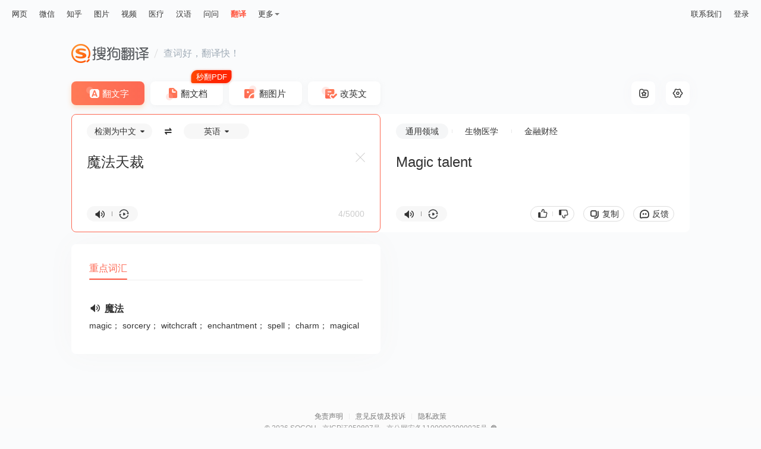

--- FILE ---
content_type: text/html;charset=UTF-8
request_url: https://fanyi.sogou.com/?ie=utf8&fr=video_pc_nav&keyword=%E9%AD%94%E6%B3%95%E5%A4%A9%E8%A3%81
body_size: 11932
content:
<!DOCTYPE html><html lang="zh-cn" data-env="production" data-version="ssr" data-tag="translate-pc-20251208110051"><head><title>搜狗翻译 - 我的贴身智能翻译专家</title><meta charset="UTF-8"><meta name="viewport" content="width=device-width,minimum-scale=1,maximum-scale=1,user-scalable=no"><meta name="format-detection" content="telephone=no"><meta name="format-detection" content="address=no"><meta name="keywords" content="翻译、搜狗翻译、英语、即时翻译、在线翻译"><meta name="description" content="搜狗翻译可支持中、英、法、日等50多种语言之间的互译功能，为您即时免费提供字词、短语、文本翻译服务。"><meta name="reqinfo" content="uuid:6301b987-e419-4da0-ad04-18f136ba4360, server:11.162.80.33, time:2026-01-19 14:40:09, idc:sh2"><meta itemprop="name"><meta itemprop="image"><meta itemprop="description" name="description"><meta name="renderer" content="webkit"><meta name="apple-mobile-web-app-capable" content="yes"><meta http-equiv="X-UA-Compatible" content="IE=edge, chrome=1"><meta http-equiv="cache-control" content="max-age=0"><meta http-equiv="cache-control" content="no-cache"><meta http-equiv="pragma" content="no-cache"><meta http-equiv="expires" content="0"><meta name="format-detection" content="telephone=no"><link type="image/x-icon" href="//dlweb.sogoucdn.com/translate/favicon.ico?v=20180424" rel="icon"><link type="image/x-icon" href="//dlweb.sogoucdn.com/translate/favicon.ico?v=20180424" rel="Shortcut Icon"><link type="image/x-icon" href="//dlweb.sogoucdn.com/translate/favicon.ico?v=20180424" rel="bookmark"><link rel="apple-touch-icon-precomposed" href="//dlweb.sogoucdn.com/translate/wap/static/img/logo_gray_80.png"><link rel="preload" href="//dlweb.sogoucdn.com/vs/static/js/vsbundle.3ed018b1.js" as="script" crossorigin="anonymous"><link rel="preload" href="//search.sogoucdn.com/translate/pc/static/js/vendors.4427dd60.js" as="script"><link rel="preload" href="//search.sogoucdn.com/translate/pc/static/css/app.5a51c11d.css" as="style"><link rel="preload" href="//search.sogoucdn.com/translate/pc/static/js/app.ff8f4fb7.js" as="script"><link rel="preload" href="//search.sogoucdn.com/translate/pc/static/css/6.3cb7488a.css" as="style"><link rel="preload" href="//search.sogoucdn.com/translate/pc/static/js/home.dbec9ab1.js" as="script"><link rel="preload" href="//search.sogoucdn.com/translate/pc/static/css/0.3382dd17.css" as="style"><link rel="preload" href="//search.sogoucdn.com/translate/pc/static/js/common.f34ebf8f.js" as="script"><link rel="preload" href="//search.sogoucdn.com/translate/pc/static/css/10.bc778b43.css" as="style"><link rel="preload" href="//search.sogoucdn.com/translate/pc/static/js/text.a08c1da0.js" as="script"><link rel="prefetch" href="//search.sogoucdn.com/translate/pc/static/css/12.7a0342b5.css"><link rel="prefetch" href="//search.sogoucdn.com/translate/pc/static/css/13.0e433876.css"><link rel="prefetch" href="//search.sogoucdn.com/translate/pc/static/css/15.9d6461c8.css"><link rel="prefetch" href="//search.sogoucdn.com/translate/pc/static/css/16.a9dcb4cf.css"><link rel="prefetch" href="//search.sogoucdn.com/translate/pc/static/css/3.e674dfb6.css"><link rel="prefetch" href="//search.sogoucdn.com/translate/pc/static/css/5.8106975a.css"><link rel="prefetch" href="//search.sogoucdn.com/translate/pc/static/css/8.c1092e98.css"><link rel="prefetch" href="//search.sogoucdn.com/translate/pc/static/css/9.29fc9c62.css"><link rel="prefetch" href="//search.sogoucdn.com/translate/pc/static/js/1.93319a7c.js"><link rel="prefetch" href="//search.sogoucdn.com/translate/pc/static/js/14.c4b68ace.js"><link rel="prefetch" href="//search.sogoucdn.com/translate/pc/static/js/15.37f62c8b.js"><link rel="prefetch" href="//search.sogoucdn.com/translate/pc/static/js/16.a0cc4a57.js"><link rel="prefetch" href="//search.sogoucdn.com/translate/pc/static/js/17.fc9970fa.js"><link rel="prefetch" href="//search.sogoucdn.com/translate/pc/static/js/docpreview.246d91e4.js"><link rel="prefetch" href="//search.sogoucdn.com/translate/pc/static/js/document.07e49069.js"><link rel="prefetch" href="//search.sogoucdn.com/translate/pc/static/js/favorite.e803a3eb.js"><link rel="prefetch" href="//search.sogoucdn.com/translate/pc/static/js/picture.0bb65d79.js"><link rel="prefetch" href="//search.sogoucdn.com/translate/pc/static/js/privacyPC.a83e3719.js"><link rel="prefetch" href="//search.sogoucdn.com/translate/pc/static/js/tencentDocPreview.9a25ea15.js"><link rel="prefetch" href="//search.sogoucdn.com/translate/pc/static/js/wapDocPreview.a45dfd7b.js"><link rel="prefetch" href="//search.sogoucdn.com/translate/pc/static/js/writing.68be702b.js"><link rel="stylesheet" href="//search.sogoucdn.com/translate/pc/static/css/app.5a51c11d.css"><link rel="stylesheet" href="//search.sogoucdn.com/translate/pc/static/css/6.3cb7488a.css"><link rel="stylesheet" href="//search.sogoucdn.com/translate/pc/static/css/0.3382dd17.css"><link rel="stylesheet" href="//search.sogoucdn.com/translate/pc/static/css/10.bc778b43.css"></head><body class="responsive "><!--[if lte IE 9]> <script>document.body.innerHTML="<div style=' width: 100%; height: 100%; padding-top:200px; background-color: #fff; margin:0 auto;'><p style='font-size: 40px; text-align: center; margin:0 50px;'>您当前浏览器版本过低，请升级到最新版本查看，推荐安装最新版搜狗、谷歌浏览器。<br><span style='font-size: 25px;'>搜狗浏览器下载地址：<a style='color: #343434; text-decoration: underline' href='https://ie.sogou.com/'>https://ie.sogou.com/</a></span><br><span style='font-size: 25px;'>谷歌浏览器下载地址：<a style='color: #343434; text-decoration: underline' href='https://www.google.com/chrome/'>https://www.google.com/chrome/</a></span></p></div>"; function CloseSearch(){(window.XMLHttpRequest ? new XMLHttpRequest : new ActiveXObject("Microsoft.XMLHTTP")).abort(), mystop()}function mystop(){window.attachEvent && !window.opera ? document.execCommand("stop") : window.stop()}CloseSearch(); </script><![endif]--><div id="app"><div id="translateIndex" data-server-rendered="true" class="page"><div id="J-container" class="view"><div class="translate-pc-header"><div id="header-passport-empty" style="display: none"></div> <div class="topbar"><div class="topnav"><ul><li><a data-type="page" data-key="query" href="//www.sogou.com/web?ie=utf8">网页</a></li><li><a data-type="wechat" data-key="query" href="//weixin.sogou.com/weixin?ie=utf8">微信</a></li><li><a data-type="zhihu" data-key="query" href="//zhihu.sogou.com/zhihu?ie=utf8&amp;p=73351201">知乎</a></li><li><a data-type="pic" data-key="query" href="//pic.sogou.com/pics?ie=utf8&amp;p=40230504">图片</a></li><li><a data-type="video" data-key="query" href="//v.sogou.com/v?ie=utf8&amp;p=40230608">视频</a></li><li><a data-type="mingyi" data-key="keyword" href="//www.sogou.com/web?m2web=mingyi.sogou.com&amp;ie=utf8">医疗</a></li><li><a data-type="hanyu" data-key="query" href="//hanyu.sogou.com/result?">汉语</a></li><li><a data-type="wenwen" data-key="w" href="//wenwen.sogou.com/?ch=fanyisearch">问问</a></li><li class="current"><a data-type="fanyi" href="javascript:void(0)">翻译</a></li></ul> <div class="more"><span>更多</span> <div class="drop-down"><ul class="subnav"><li><a data-type="news" data-key="query" href="//www.sogou.com/sogou?ie=utf8&amp;interation=1728053249&amp;interV=&amp;pid=sogou-wsse-7050094b04fd9aa3">资讯</a></li><li><a data-type="map" data-key="#lq" href="//map.sogou.com">地图</a></li><li><a data-type="baike" data-key="query" href="//www.sogou.com/sogou?ie=utf8&amp;insite=baike.sogou.com">百科</a></li><li><a data-type="zhishi" data-key="query" href="//www.sogou.com/sogou?ie=utf8&amp;interation=196636">知识</a></li><li><a data-type="as" data-key="query" href="//as.sogou.com/so?">应用</a></li><li class="all"><a data-type="all" data-key="kw" href="//www.sogou.com/docs/more.htm?">全部</a></li></ul></div></div></div> <div class="nav-link small"><!----> <a href="javascript:void(0);">联系我们</a> <a href="javascript:void(0)">登录</a></div></div> <div id="header-fixed" class="header-fixed" style="display:none;"><div class="wrap"><a href="/" title="搜狗翻译" class="logo"></a> <div class="nav-link"><!----> <a href="javascript:void(0);">联系我们</a> <a href="javascript:void(0)">登录</a></div></div></div></div> <div class="translate-pc-main text-translate"><div class="content-wrap"><div class="inner-wrap"><div class="header-pc"><a href="javascript:void(0)" title="搜狗翻译" class="logo"></a> <i></i> <span>查词好，翻译快！</span></div> <ul class="trans-type"><li class="text current">
    翻文字
    <!----></li><li class="doc">
    翻文档
    <i class="tag-free"></i></li><li class="pic">
    翻图片
    <!----></li><li class="correct">
    改英文
    <!----></li></ul> <div class="trans-box"><div class="trans-setting"><div data-tooltip="收藏夹" class="collect"><i class="icon-collect"></i></div> <div id="setting-icon" data-tooltip="设置" class="set"><i class="icon-set"></i> <!----></div></div> <div class="trans-from cur"><div class="trans-con"><div id="J-langselect" class="lang-select"><div class="lang-select-box"><span class="sl-selector"><span class="text">检测为中文</span></span> <span class="btn-switch"></span> <span class="tl-selector"><span class="text">英语</span></span></div></div> <textarea id="trans-input" dir="" placeholder="请输入您要翻译的文字或网址" class="input">魔法天裁</textarea> <div id="input-placeholder" class="input" style="white-space: pre-wrap; position: absolute; opacity: 0; z-index: -1; height: auto">魔法天裁</div> <div id="input-ismfont" class="input" style="white-space: pre-wrap; position: absolute; opacity: 0; z-index: -1; height: auto; top: -9999px">魔法天裁</div> <div class="operate-box"><div class="pronounce-box"><i data-tooltip="朗读" class="voice"></i> <i class="line"></i> <i data-tooltip="复读" class="voice-loop"></i> <!----></div> <!----> <!----> <div class="syntax-btn" style="display:none;"><span class="initial">句法分析</span></div> <div class="word-count"><span class="counter">4/5000</span></div></div> <span data-tooltip="清空" class="btn-clear" style="display:;"></span> <!----></div></div> <div id="trans-to" class="trans-to"><div class="trans-con"><div class="trans-to-bar"><ul class="sort-select-box"><li class="cur"><span><a href="javascript:void(0)" title="" style="color: inherit">通用领域</a></span></li><li><span><a href="javascript:void(0)" title="" style="color: inherit">生物医学</a></span></li><li><span><a href="javascript:void(0)" title="" style="color: inherit">金融财经</a></span></li></ul> <!----></div> <div class="kana-put" style="display:none;"></div> <div class="output" style="display:;"><p id="trans-result" class="output-val trans-result-zh2en" style="white-space: pre-line; position: relative;"><span data-index="0" class="trans-sentence">Magic talent </span> <span class="loading" style="display:none;"></span></p> <p id="output-placeholder" class="output-val" style="white-space: pre-line; position: absolute; left: 0; top: 0; opacity: 0; z-index: -1; height: auto"><span class="trans-sentence">Magic talent </span></p></div> <div class="not-found" style="display:none;"><img src="[data-uri]
    YICAcJCxIMCwoKCxcQEQ0SGxccHBoXGhkdISokHR8oIBkaJTIlKCwtLzAvHSM0ODQuNyouL
    y7/2wBDAQgICAsKCxYMDBYuHhoeLi4uLi4uLi4uLi4uLi4uLi4uLi4uLi4uLi4uLi4uLi4u
    Li4uLi4uLi4uLi4uLi4uLi7/wAARCAEuAcwDASIAAhEBAxEB/8QAHAABAAMBAQEBAQAAAAA
    AAAAAAAECAwQFBgcI/8QANRAAAgIBAgQDBgUEAgMAAAAAAAECEQMhMQQSQVEFYXETIjKBka
    EGFEKx8CNSwdFi4RYkM//EABoBAQEBAQEBAQAAAAAAAAAAAAABAgMEBQb/xAAkEQEAAgMAA
    QQBBQAAAAAAAAAAAQIDBBExBRIhQSJRYZGxwf/aAAwDAQACEQMRAD8A/pEAAAAAAAAAAADy
    uN8e8N4RuMs3tZp044lzV89vuZtaKx2Zbx475J5SOvVB8rk/F2NP+nwMpLvLJX+Ga8L+K+H
    y5Ywz8NLDFuudT5kvXRHONjFM869M+n7MR32/0+lAB2eMAAAAAAAAAAAAAAAAAAAAAAAAAA
    AAAAAAAAAAAAAAAAAAAAAAAAAAAAAAAAAAAAAAAAApmy48GKebNNQxwVyk+iLnxX4t8S9vx
    P5HFL+lhfv+cv8Ar/Zyy5Ix169OrrznyRSPH25/GvHeI46UsWCUsXC/2rRy9f8AR4sYynJR
    hFyk9klbZ1eG8Bn8Q4lYMK85Se0V3Pt4Y/DPw/wnNJqLapzaueR9v5oeCtLZpm9p+H3smfH
    qRGLHXs/pH+vkMXgfiuVXHg5pf82o/uzo4b8N+J5M0YZsSw42/em5xdL0TOjjfxTxmRuPC4
    4YIdJNc0v9fY4F4/4upuX5yVv/AIRr6UTmCJ+5IndtHisfy/Q4xUYqMVSSpEnk/h7xKfiXB
    ylmilmxy5ZNbS7M9Y+nW0WjsPzmXHbHeaW8wAA05gAAAAAAAAAAAAAAAAAAAAAAAAAAAAAA
    AAAAAAAAAAAAAAAAAAAAAAAAAAAAAAAAAM+JyrBw+XPJNxxwc2l1pWfluScsk5ZJycpybcm
    +rZ+i/iBteDcXX9n+T84Pn7s/lEPv+j0j2Wt+77z8N8Pj4Hwf8zl915E8s5PpHp9tfmfIeK
    8fk8R4yWeekdoQ/tR9f47P2P4bcYKlKEIei0PhccHPJGC3k0kZ2J9sVxw36fWL2vsW8zL0f
    CfBuK8SuWOseGOjyT2vsu57n/iOPlX/AL0ubq/Z/wDZ9Lw2HHw2DHgxKoY4qKOXxrisnB+G
    cRxOKvaRSUW1dNtK/ud41sdK9t8vDf1HPlye3HPImfhbwzgMHh3DewwJu3cpS3kzsPzbhfF
    uP4fiY5/zWWbu5RnNtSXZo/STpgy1vHKxzjhu62TDaJvPegAO7xAAAAAAAAABEpRirk6AkN
    pat0c0872gq82Yyk5O22y8HY8uNfqXyJjOMvhkmcIWmw4j0Ac+HL+mT9GdBFAAAAAAAAAAA
    AAAAAACJSUVbdASCntI9Lfois8icfduu9XfUcFMnEJNqFNLd36/66mTyZlbcno62q/5016+
    RLUurfyvev52+oa3aapuk1pvrv8ATb9zSLQz5F8VSVpXt1r03/nfpjJSipLZ9zkp82nxVp5
    XfrXT+aGmKShKujryfld+iRODoBVTi61ptXTLEUAAAAAAAAAAAAAAABjxmCPFcLm4ebpZIu
    N9vM+Nx/hfj3xKhkeOOG9cilenkj7gHLJhrkmJs9WvuZcETFPt5njvBy4nwjLgwRbnFJwiu
    tPb6HxXh3h/GZ+Ox4oYMkZRmnJyi1yU9bP0gGMmvF7RZ019++DHNIjvXF4vxGXhfDeI4jCr
    yQj7ul1rV/Lc/OsvFcTm5vbcRlyc2/NNuz9RlGM4uMoqUWqaatNHzHjvgfAcN4dxHE8PhlH
    JGmlztpapPfysxtY7W/KJ+Id/TdnFjn2Wj5mfL489DgPEuO4fisc8efLP3lcHJtS8qOBJya
    SVt6I/Q+E8D8N4XNHNjwN5Iu4ucm6foeTBjtee1nnH1d3ZxYa8yR3vXqAEOUU1FySb2V7n1
    n5VIAAAAACJSjBXJnJkyynptHsBrkzpaQ1fc523J23bIBpAXv5GuPDKer0XmayjHFByive6
    Njo5db8h1qvmBvogB04Ml+5Lfozmppu7/wBAD0AZ48sZR95pMupRezT9GZVIAAAAAAAAAAA
    AA9EZNXve1bmktipUUcU77vrYcFbezfktH3LgCnKuirbbTYnlV3XWywApyKkl0emi0CilVa
    V0suAKcippKk62S08/52LxtPfR/YAC4AIoAAAAAAAAAAAAAAAAAABEoxnFxlFSjJU01aaJA
    Hm8N4J4Zw3ELiMXD1OLuNybUX5JnpAGa1iviG75L3nt5687xTi5Yqw4pVNq5NdF2PGOzxWL
    jxs29pJNfSv8HGdIc3ZwPGTwZIxlJvE9Gn080e8fKrV0fVElQpkyKC7vsVzZeTSOsv2OVtt
    23bEQJlKUncmVBpixOdN6R7lRWEXOVLc6ceGMNXrI0hFQjS2JJ1Q5eInzS5VsjbNkUI0n7z
    2OMQBtw8LlzPZfuY76I7sceSCj9RKMeIx17626nP30PQaTTT2Zw5I8k3H6CBCdM0aT1fyvz
    MjSD03+VlF4zlHVPR9G/wDZvCal5NbpnP011vr3Gt6VzeRODqBXHPmXmtyxFAAAAAAAACKJ
    AEUCQBAJAEAkAQKJAAAAAAAAAAAAAAAAAAAAAAAAAAAAc/GcLDiYJN8sltLseTLw7ioypQj
    Jd1Jf5PeBej53ieEy8Ny+0SafWO3odHC+ITjH2WVuV7Tb1XqejxnJkxvFJXf2PBzY3iyOD1
    7PuXyj17vVO76g83huIeL3Zawb+h7WDHGUVkbTT26oCMOHmXNLbou507aIAyoRJqMXJ7Il6
    as5M2TndL4VsBScnOTkyoL4oOcq6dWaRrw0P1v5HQNtEDKhhxMbipLpubkSXNFx7gcBaO5U
    GkbUKJ3ACLcWmjoTTVo5y+OXK6ezJI2ABFAAAAAAAAAAAAAAAAAAAAAAAAAAAAAAAAAAAAA
    AAAAAAAAAyzZeX3Y/F+xOXJyL/k9jkbbdvcsCDPNijlhyy36PsaHTgxVU5b9EVHz+XHPFNw
    mqaOjguMnw8lF3LF1j29D1+M4aPE42nSmvhkfP5ISxzcJxcZLdMeR9NjyQywU8clKL6lj5z
    heKycNO4u4t+9F7M9n81DLjTwvffuvInFWz5XbhHbqznA30RUTFOUlFbs7ccFCKXXqymHHy
    K38T+xqSVAAQAABxZlWSS87KGvEL+p6oyNI2hrFFiuP4SwAAAa45Wqe6LmCbTs3TtWSVAAQ
    AAAAAAAAAAAAKPIk2lbregLmOTOo2oR5mruumhMpt3FaSZhy8ytuNNdWtn9f4kXiLfmJK24
    pxV6/X5dO50Qmpq1fzOapS1t6rpt9bXf7E4/clzLlV9NnTel6ev81HB1AoskdL0vay5FAAA
    AAAAAAAAAAAAAAAAKzkoRtlnorZx5Z88vJbFgUlJyk29yAa4cfPK38KKi2DFdTlt0R0jbRA
    yocnHcHHiI80aWVbPv5M6zDNlr3YvXq+wgfPKE3PkUXzXVHpcPgjhj3m92aqEVNzUVzNU2S
    aQOnBir3pLXouxGDFVTl8kdBJlQAEAAAAABy8T/8ARehia8Q/6r8jI0jbF8L9S5XF8BYAAA
    BfG6dFABuDNTa8w5snFaAy5pdyVNjg0BVTT8ixAAAAAARIpRo1ZWgitCi1CiitCi1CgK0ld
    LfctEUSkBIAIoAAAAAAAAAAAAAAFcklCLb+QGPEZP0L5nOS3bt7kGkWhFzkoo7YpRiorZFM
    MOSOvxPc0JKgIbUU23SRy5cznpG1H9yC+XNvGH1OcDfRGkDow4f1TXomThxV70lr0XY3JMq
    AAgAAAAAABWcuWDl2A5Mr5skn5lASlbSNI3gqgiSQBAJAEAkAQCQBAJAEF4yrR7FQBsCsHp
    RYyoAAAAAAAAAAAAAAAAAAAAAAAAAAAAAHLxE+afKtkdM5csXLscD1dssAbcPC5c72X7mO+
    iO1OOKCTdJCUXKZMsYb6vsjHJnb0hou5g9dWOKtOcpu5fQqC0ISm6j9SohJyaSVtnViwqGs
    qcv2LY8cYLTfuXJ1QAEAAAAAAAAAw4mWiivVm0moxcnsjinJyk5PqWBU0xK5X2MzoxxqPmy
    osCQBAJAEAkAQCSAAAAAACU6dmpiaQelEkWABFAAAAAAAAAAAAAAAAAAAAAAFMs3Fe6rYxT
    54838fmBcAAZcS6x13ZyN0dfEJvHa6M5CwiU2mmt0G23bdsjXShe3mUBr0VvojSGGct1S8z
    px4oY0lGOxOjHHgb1noux0JKKSSpIkEUAAAAAAAAAAAAwzZa92L16vsBTPk5vdi9Fv5mIJS
    bdLc0i2OPNLyW50EQjyxosQQCQBAJAEAkAQCQBAJAEAkgAStHZAA1BWL0LEUAAAAAAAAAAA
    AAAAAAAAAAc+d+9Hye/bp/knh3bd7vWiuRtzeuzX3fr5DDpKHTSqvyXT/AKKjpABFRNc0XG
    6s4ZRcXTWp3lMsFKOu/RlgcRfFPkmpNWRKLi6ZUqO6E4zVxZY4IycXcXTOiHEJ6TVeaJxW4
    IjJSVxdokgAAAAAAAAB6asynmhHb3n5HPPJKe707IvBplzX7sNu5gBetFQN8MVXN1MF62a4
    Hq4gbgAgAAAAAAAAAAAAAAAAAACYumXMy8XaIJAAUAAAAAAAAAAAAAAAAD2BEtgOd3fnenr
    9Qn+pfClduT2/z1f0LcrqlS+r9CXH3rX1+hUbIFYW4q9+pYihSbS0suc+TV7N69GWBdxUlT
    RhPE46rVHRHYkI4r1oHTPHGWuzMZYZRT5UvoUVTadp0zSOfIuqfqZPTcAdC4jvD7lvzEO0j
    lBODq/MQ7SIfER6Rb9TmA4NpcRN7JIzlOUvik2VCdlAXt5k8knF2tO60IAdtTeGJPC5byeq
    MFbdV6HelSSXQkjgJi6kmWyx5JtdOhQo6ySmF3D0LkAAAAAAAAAAAAAAAAAAAC0H0KhaMDR
    utyE09imX4d6W9lMOjqntXav55BW4AIAAAAAAAAAAAAAAVkWKy3ArQokFRMSxWO5Yij2MJK
    +tG0tjOSLCESxWO5YAAAIcU90mZvDB1psagDB4NbU/lRHsZd0dAA5/Yy7oLA+svsdBAGUcE
    Ukui6GkYRjsiRYGed1Cu5zmud3KuxkUaYI82ReWp2HLglCFuTpvyNvbY/7vsSVU4mOin20Z
    zHVPJjlBx5t/JnKIRpgdTrudJxp00zqU4tJ8y+oFgQmns0AJAAAAAAAAAAAAAACUmwIJUSU
    kiSKpNXSKRVSvbX1v+WXe4Ki4C2BFAAAAAAAAAAAAAAo9y5QAACoFyhdbEVEipZlW0upUV6
    lispLoiOZgXBnb7kAacy7kOa8ylCii3P2X3Kucqb0FCgMG23bdsg0ePXRj2fn9gMwaez8/s
    RLG6fK9emgFCNVb1fkXeOT6fcckuwFQWeOTTVfcezlppt5gVI0ae/bsX9nK7r7hwnWi19QK
    2rq9QW5JdgoSvVUvUCoNPZ+Y9n5gZptao3i7Sdv6lFj11ZpQEqTrf6jmfkRQoC3P3X0J5kU
    oUBpa7kmVADUJWZpsupUtiC6SRJVSRa7IoAGBQE0KKiY7BtIIiW5FWTsERJAAAAAAAAAAAA
    9ipLaRXmCJoOl1KttkFFuZEczIJQEO2RRcAUoUXAGYLtEFFQWAFQWAFQWAFQWAFQWAFQWAF
    QWAFQWAFQWAFQWAFQSAIBYUBUmi1EgVSokkEEAkALfcnm8iABKafUmiosC5VrUcxKaIolRI
    AAAAAAAAACyrtkgCpBcBFKJosAK0KLACtCiwArQosAK0KLAClMUy4oClPsKfYuAKV5AuAKA
    uKKKAvQoCgL0KAoC9eQoCgL0AKCn2LgClMmiwogrQosAK0KLACtCiwArQosAK0KLACtCiwA
    rQosAK0KLACFaJsACQQSFAAAIokARQokARQokARQokARQokARQokARQokARQokARQokAQKJ
    AEUCQBFAkARQJAEUCQBFCiQBFCiQBFAkARQokARQJAEUKJAEAkARQokARQokARQokARQokA
    RQokARQokARQokAAAAAAAAAAAAAAAAAAAAAAAAAAAAAAAAAAAAAAAAAAAAAAAAAAAAAAAAA
    AAAAAAAAAAAAAAAAAAAAAAAAf/9k=" alt="" class="pic"> <p>呀，出错误了！再试下吧。</p></div> <div class="operate-box"><div class="pronounce-box"><i data-tooltip="朗读" class="voice"></i> <i class="line"></i> <i data-tooltip="复读" class="voice-loop"></i></div> <div class="operate-btn-box"><!----> <div class="pj-box"><i class="zan"></i> <span class="line"></span> <i class="cai"></i></div> <div data-tooltip="复制" class="btn-copy">
          复制
        </div> <div data-tooltip="意见反馈" class="btn-feedback">
          反馈
        </div></div></div></div></div> <!----> <!----> <!----> <!----></div> <div class="container" style="width:50%;"><div class="trans-main" style="width:200%;"><div class="main-left"><div style="min-height:110px;display:none;"><!----> <div class="history-box"><div class="top-box"><h3>查询历史</h3></div> <div class="empty"><p class="tip">
        暂时没有您的查询历史
      </p> <p class="set">
        不再显示查询历史
      </p></div></div> <!----></div> <!----> <div class="dictionary-list"><div class="tab-placeholder"><div class="trans-tab-wrap right"><!----> <div class="trans-tab-container"><ul id="trans-tab" class="trans-tab" style="width:64px;transform:translateX(0px);"><li class="current"><span>
              重点词汇
              <!----></span></li></ul></div> <!----></div></div> <div class="tab-trans-main"><!----> <div style="width:;"><div class="dict emphasis-word"><div class="module"><ul class="emphasis-list"><li><i class="voice"></i> <a href="javascript:void(0)" class="line-link">魔法</a> <p>
            magic； sorcery； witchcraft； enchantment； spell； charm； magical
          </p></li></ul></div></div> <!----></div></div></div></div> <!----></div></div> <!----> <div id="select-trans-box" class="select-trans-box" style="position:absolute;right:0px;top:0px;display:none;"><div class="popup-edit"><i class="close"></i> <div class="edit-loading"><div class="content-wrap"><ul class="loading"><li></li> <li></li> <li></li> <li></li> <li></li> <li></li> <li></li> <li></li></ul></div></div> <!----></div></div></div></div> <!----> <!----> <!----> <div><!----> <!----></div> <div><div class="loading-pc" style="position:fixed;top:;left:50%;transform:translate(-50%, -50%);display:none;"><img src="//search.sogoucdn.com/translate/pc/static/img/loading.71ca978.gif" class="icon-loading"></div> <div class="loading-wap" style="position:fixed;top:;left:50%;transform:translate(-50%, -50%);display:none;"></div></div> <!----> <div id="click-more-tip" class="tooltip-new" style="opacity:0;z-index:-1;">
    点击查看更多译文结果
  </div></div> <!----> <div id="selection-drag-box" class="select-translate" style="left:0px;top:0px;display:none;"><i class="close"></i> <i data-tooltip="收藏" class="collect" style="display:none;"></i> <div class="st-content02"><div class="source"><i data-tooltip="朗读" class="voice"></i> <p class="ellipis">
        
      </p></div> <div class="target"><i data-tooltip="朗读" class="voice"></i> <p class="ellipis">
        
      </p></div> <a href="javascript:void(0);" class="select-translate-more">查看更多</a></div> <div class="st-footer"></div> <!----></div> <!----></div></div><script>window.__INITIAL_STATE__={"route":{"name":"text","path":"\u002Ftext","hash":"","query":{"ie":"utf8","fr":"video_pc_nav","keyword":"魔法天裁"},"params":{},"fullPath":"\u002Ftext?ie=utf8&fr=video_pc_nav&keyword=%E9%AD%94%E6%B3%95%E5%A4%A9%E8%A3%81","meta":{"mtype":["textTranslate","language","voice"]},"from":{"name":null,"path":"\u002F","hash":"","query":{},"params":{},"fullPath":"\u002F","meta":{}}},"common":{"CONFIG":{"wuid":1768804809566,"loginInfo":{},"isIE":0,"isHitSsrSwitch":true,"isHitWritebookSwitch":false,"isHitAmsSwitch":true,"promotionList":"{\n    \"pc_bottom\":{\n        \"imgsrc\":\"\u002F\u002Fdlweb.sogoucdn.com\u002Ftranslate\u002Fssr\u002Fstatic\u002Fimg\u002Fbanner-side03.2eb72c9.png\",\n        \"qcsrc\":\"\u002F\u002Fdlweb.sogoucdn.com\u002Ftranslate\u002Fssr\u002Fstatic\u002Fimg\u002Fbanner-side03.2eb72c9.png\"\n    },\n    \"pc_middle\":[\n        {\n            \"src\":\"\u002F\u002Fimg03.sogoucdn.com\u002Fapp\u002Fa\u002F200797\u002F03d38a87-552b-4ffe-a4f2-ea0de8ae156c\",\n            \"bgColor\":\"#ffffff\",\n            \"link\":\"\"\n        }\n    ],\n    \"pc_survey\":{\n        \"icon\":\"\u002F\u002Fimg01.sogoucdn.com\u002Fapp\u002Fa\u002F200797\u002F0faf7ee3-d4e7-40e7-9ec7-46ae062aa750\",\n        \"link\":\"https:\u002F\u002Fwj.qq.com\u002Fs2\u002F8193148\u002F806d\u002F\"\n    }\n}","bannerData":[],"isHitAsideSurvey":false,"secretCode":109984457,"uuid":"6301b987-e419-4da0-ad04-18f136ba4360","referer":"","approveToken":"BF26580EF13856FEF5F3BC4302AC17BDF55A1C12696DD1C9","loadTime":1768804809568,"ua":"Mozilla\u002F5.0 (Macintosh; Intel Mac OS X 10_15_7) AppleWebKit\u002F537.36 (KHTML, like Gecko) Chrome\u002F131.0.0.0 Safari\u002F537.36; ClaudeBot\u002F1.0; +claudebot@anthropic.com)","fcp":"3.142.148.151","temporaryId":"","fileId":""},"hotWords":[],"isFromCollect":false,"psdModify":{"currentStep":1,"scode":"","username":""},"loginStatus":true,"feedBackModule":false,"showPromotionPopup":{"show":false,"type":""},"showPromotionPCDownload":false,"showShareBomb":false,"shareData":null,"showAppDownLoad":false,"showLoginDialog":false,"showLoading":{"show":false},"toast":{"show":false,"text":"","loading":false},"modelToast":{"show":false,"text":""},"selectionGlobalShow":true,"selectionInfo":{"left":0,"top":0,"show":false,"from":"","to":"","val":"","area":""},"showConfirmDialog":false,"promotionList":{"pc_bottom":{"imgsrc":"\u002F\u002Fdlweb.sogoucdn.com\u002Ftranslate\u002Fssr\u002Fstatic\u002Fimg\u002Fbanner-side03.2eb72c9.png","qcsrc":"\u002F\u002Fdlweb.sogoucdn.com\u002Ftranslate\u002Fssr\u002Fstatic\u002Fimg\u002Fbanner-side03.2eb72c9.png"},"pc_middle":[{"src":"\u002F\u002Fimg03.sogoucdn.com\u002Fapp\u002Fa\u002F200797\u002F03d38a87-552b-4ffe-a4f2-ea0de8ae156c","bgColor":"#ffffff","link":""}],"pc_survey":{"icon":"\u002F\u002Fimg01.sogoucdn.com\u002Fapp\u002Fa\u002F200797\u002F0faf7ee3-d4e7-40e7-9ec7-46ae062aa750","link":"https:\u002F\u002Fwj.qq.com\u002Fs2\u002F8193148\u002F806d\u002F"}},"transTypeTxt":"text","fixedTabStatus":0,"bodyTop":0,"ifHideUserOperation":false},"textTranslate":{"prevTransQuery":"","translateData":{"translate":{"zly":"zly","errorCode":"0","qc_type":"1","index":"content0","from":"zh-CHS","source":"sogou","text":"魔法天裁","to":"en","id":"6301b987-e419-4da0-ad04-18f136ba4360","dit":"Magic talent","orig_text":"魔法天裁","md5":""},"detect":{"zly":"zly","detect":"zh-CHS","errorCode":"0","language":"中文","id":"b3049600-f501-11f0-a71a-b71ce03700d1","text":"魔法天裁"},"sgtkn":"BF265811F13856FEF5F3BC4302AC17BDF55A1C12696DD1C9","wordCard":{"title":false,"show":false,"usualDict":"","secondQuery":"","exchange":"","levelList":""},"detail":"","book":"","pic":"","voice":"","keywords":[{"key":"魔法","value":"magic; sorcery; witchcraft; enchantment; spell; charm; magical"}],"sentencesData":{"code":0,"message":"success","data":{"trans_red_query":"","en_red_query":"","trans_result":[{"ori_text":"魔法天裁","success":true,"compare_array":[{"ori_sen":"魔法天裁","trans_sen":"Magic talent "}],"model":"title_sum","trans_text":"Magic talent","id":"doc4","orig_text":"魔法天裁","sendback":"4"}],"qc_type":1,"red_mark":0,"ch_red_query":"","from_lang":"zh-CHS","to_lang":"en","uuid":"6301b987-e419-4da0-ad04-18f136ba4360","sendback":"","status":0}},"sentences":[{"ori_sen":"魔法天裁","trans_sen":"Magic talent "}],"isAutoMatch":false,"Zh2En":true},"query":"魔法天裁","result":"Magic talent","tabSelect":"keywords","dictionaryType":"","notFound_show":false,"phoneticShow":"","globalShowTranslateRecord":"","pronPrefer":{"type":"usa_1","speaker":"male","speed":"standard"},"ServerRecord":"","ServerUIGS":{"version":"new","type":"all","stype":"success","terminal":"web","fr":"video_pc_nav","direction":"ztoe","from":"zh-CHS","to":"en","len":4,"qtype":"text","qctype":"qc_1","dict_cover":0,"detail":0,"wordCardCover":0,"wordCardEn":0,"wordCardCh":0,"wordCardMinor":0,"wordCardNetmean":0,"wordDeform":0,"keyword":1,"bilingual":0,"simple":0,"levelList":0,"synonym":0,"antonym":0,"conjugate":0,"rootaffix":0,"baike_sogou":0,"baike_wiki":0,"wordDifference":0,"word_phrase":0,"secondQuery":0,"dict_oxford":0,"dict_newcentury":0,"zhongkaotab":0,"gaokaotab":0,"CET4tab":0,"CET6tab":0,"kaoyantab":0,"network_tab":0,"yinying_tab":0,"tuozhan_tab":0,"one_pic":0,"more_pic":0,"no_pic":0,"uuid":"6301b987-e419-4da0-ad04-18f136ba4360","from_type":0,"t_trans_ssr":97},"ServerModelUIGS":{"terminal":"web","type":"trans_model","pbtype":"pv","model_general":1,"model_medical":1,"model_finance":1},"ServerSgtkn":"BF265811F13856FEF5F3BC4302AC17BDF55A1C12696DD1C9","suggShow":false,"suggestion":"","suggDirection":"","usualTop":"","baseDict":"","wordCardClick":false,"isFrInput":false,"kanaTips":{"show":false,"left":"","top":"","type":"","arrowLeft":""},"currSentenceIndex":-1,"prefixStrObj":{"prefixStr":"","oriPrefixStr":""},"selectTransBox":{"show":false,"right":0,"top":0,"paraphraseInfo":{"word":"","from":"","to":"","area":""}},"sentenceLoading":false,"newSentenceInfo":{"sentence":"","candidateIndex":0},"moreTipInfo":{"opacity":0,"zIndex":-1},"paraphraseShowInfo":{"card":0,"query":"","card_dict":0},"selectType":"","wordPos":0,"candidateWord":"","syntaxVisible":false,"syntaxStatus":0},"language":{"from":"auto","to":"en","detect":"zh-CHS","model":"general","detectShow":false,"langMap":{"current":""},"zh2en":true,"fromItemList":[{"lang":"auto","text":"自动检测","play":false},{"lang":"en","text":"英语","play":true},{"lang":"zh-CHS","text":"中文","play":true},{"lang":"ja","text":"日语","play":true},{"lang":"fr","text":"法语","play":true,"abbr":"法"},{"lang":"pt","text":"葡萄牙语","play":true,"abbr":"葡"},{"lang":"th","text":"泰语","play":true,"abbr":"泰"}],"toItemList":[{"lang":"zh-CHS","text":"中文","play":true},{"lang":"en","text":"英语","play":true},{"lang":"ja","text":"日语","play":true},{"lang":"vi","text":"越南语","play":true,"abbr":"越"},{"lang":"ko","text":"韩语","play":true,"abbr":"韩"},{"lang":"ru","text":"俄语","play":true,"abbr":"俄"}]},"voice":{"from":{"lang":"zh","type":"from","show":true,"play":true,"src":"\u002Fopenapi\u002Fexternal\u002FgetWebTTS?S-Param=%7B%22text%22%3A%22%E9%AD%94%E6%B3%95%E5%A4%A9%E8%A3%81%22%2C%22spokenDialect%22%3A%22zh-CHS%22%2C%22rate%22%3A%220.8%22%7D","stype":"normal"},"to":{"lang":"en","type":"to","show":true,"play":true,"src":"\u002Fopenapi\u002Fexternal\u002FgetWebTTS?S-Param=%7B%22text%22%3A%22Magic%20talent%22%2C%22spokenDialect%22%3A%22en%22%2C%22rate%22%3A%220.8%22%7D","stype":"normal"}}};(function(){var s;(s=document.currentScript||document.scripts[document.scripts.length-1]).parentNode.removeChild(s);}());</script><script src="//search.sogoucdn.com/translate/pc/static/js/vendors.4427dd60.js" defer></script><script src="//search.sogoucdn.com/translate/pc/static/js/home.dbec9ab1.js" defer></script><script src="//search.sogoucdn.com/translate/pc/static/js/common.f34ebf8f.js" defer></script><script src="//search.sogoucdn.com/translate/pc/static/js/text.a08c1da0.js" defer></script><script src="//search.sogoucdn.com/translate/pc/static/js/app.ff8f4fb7.js" defer></script></div><script crossorigin="anonymous" src="//dlweb.sogoucdn.com/vs/static/js/vsbundle.3ed018b1.js"></script></body></html><!--zly-->

--- FILE ---
content_type: text/css
request_url: https://search.sogoucdn.com/translate/pc/static/css/app.5a51c11d.css
body_size: 40638
content:
.btn-copy-toast:before,.doctrans-wrap .top-box .logo,.extra-side-btn .go-top:before,.extra-side-btn .search:before,.favorite-list .btn-delete:after,.favorite-list .btn-delete:hover:after,.header-fixed .logo,.header-pc .logo,.history-box.edit .history-list li .btn-delete,.history-box .top-box h3:before,.lang-select-box .btn-switch:after,.lang-select-box .sl-selector:after,.lang-select-box .tl-selector:after,.lang-wrap .search-box:before,.pic-result-box .pic-from .btn-copy:before,.pic-result-box .pic-to .btn-copy:before,.popup-dialog .close,.popup-dialog.feedback .popup-content .item.upload-pic .pic-list>div .btn-delete,.popup-dialog.login .popup-content .agreement-text .checkbox.checked:after,.popup-dialog.login .popup-content .agreement-text .checkbox:after,.popup-edit .close,.popup-edit .edit-paraphrase .paraphrase-box .collect,.popup-edit .edit-paraphrase .paraphrase-box .collect.cur,.popup .close,.popup.feedback .popup-content .item.upload-pic .pic-list>div .btn-delete,.popup.login .popup-content .agreement-text .checkbox.checked:after,.popup.login .popup-content .agreement-text .checkbox:after,.select-translate .close,.select-translate .collect,.select-translate .collect.cur,.select-translate .select-translate-more:after,.select-translate .st-footer:after,.survey .close,.tab-trans-main .affix-box .affix-pop-box .logo:before,.tab-trans-main .baike .sub-title a:after,.tab-trans-main .module .mod-more:after,.tab-trans-main .module h3 a:after,.top-box-web .logo,.trans-box .trans-from .operate-box .operate-btn-box .btn-copy:before,.trans-box .trans-from .operate-box .operate-btn-box .btn-feedback:before,.trans-box .trans-from .trans-con .btn-clear:after,.trans-box .trans-from .trans-con .btn-clear:hover:after,.trans-box .trans-setting>div.collect.cur .icon-collect,.trans-box .trans-setting>div.collect .icon-collect,.trans-box .trans-setting>div.collect:hover .icon-collect,.trans-box .trans-setting>div.set.cur .icon-set,.trans-box .trans-setting>div.set .icon-set,.trans-box .trans-setting>div.set:hover .icon-set,.trans-box .trans-to .operate-box .operate-btn-box .btn-copy:before,.trans-box .trans-to .operate-box .operate-btn-box .btn-feedback:before,.trans-box>.sug-list li:hover:before,.trans-tab li span.icon-new:before,.trans-type li.correct.current:before,.trans-type li.correct:before,.trans-type li.doc.current:before,.trans-type li.doc:before,.trans-type li.pic.current:before,.trans-type li.pic:before,.trans-type li.text.current:before,.trans-type li.text:before,.voice-loop.play:after,.voice-loop.play:before,.voice-loop:before,.voice-loop:hover:after,.voice-loop:hover:before,.word-details-card .word-details-con .collect,.word-details-card .word-details-con .collect.cur,.word-details-card .word-details-con .web-paraphrase a:after,.word-details-card .word-details-con .web-paraphrase h4 i,.writing-helper .write-wrap .input-wrap .btn-clear,.writing-helper .write-wrap .input-wrap .btn-clear:hover{background-image:url(//search.sogoucdn.com/translate/pc/static/img/sprite_common_translate.ed1fb14.png);background-size:217px 212px}.doctrans-wrap .mod-pop-doc .btn-close i,.doctrans-wrap .mod-pop-doc .btn-page-next i,.doctrans-wrap .mod-pop-doc .btn-page-prev i,.doctrans-wrap .mod-pop-doc .group .btn-change.cur i,.doctrans-wrap .mod-pop-doc .group .btn-change i,.doctrans-wrap .mod-pop-doc .group .btn-magnify i,.doctrans-wrap .mod-pop-doc .group .btn-reduce i,.doctrans-wrap .mod-pop-doc .group .btn-rotate i,.doctrans-wrap .tooltip .btn-primary:after,.doctrans-wrap .top-box .top-btn-box .flexible.disabled:before,.doctrans-wrap .trans-box .tooltip-kana .btn-primary:after,.doctrans-wrap .trans-box .trans-setting>div .setting-tooltip .btn-primary:after,.doctrans-wrap .trans-from .loading:before,.doctrans-wrap .trans-to .loading:before,.doctrans-wrap .unfold:before,.popup-dialog .popup-con .arrow,.popup-dialog.popup-doc .pop-con .delimiter,.popup-dialog.popup-doc .pop-con .pop-icon.csv,.popup-dialog.popup-doc .pop-con .pop-icon.error,.popup-dialog.popup-doc .pop-con .pop-icon.pdf,.popup-dialog.popup-doc .pop-con .pop-icon.ppt,.popup-dialog.popup-doc .pop-con .pop-icon.txt,.popup-dialog.popup-doc .pop-con .pop-icon.word,.popup-dialog.popup-doc .pop-con .pop-icon.xls,.popup-dialog.popup-drag .pop-con .status-default .tip1:before,.popup-dialog .popup-footer .text-layout h4:after,.popup-dialog .popup-footer .text-layout h4:before,.popup-dialog.popup-pic-img i:after,.popup.popup-doc .pop-con .delimiter,.popup.popup-doc .pop-con .pop-icon.csv,.popup.popup-doc .pop-con .pop-icon.error,.popup.popup-doc .pop-con .pop-icon.pdf,.popup.popup-doc .pop-con .pop-icon.ppt,.popup.popup-doc .pop-con .pop-icon.txt,.popup.popup-doc .pop-con .pop-icon.word,.popup.popup-doc .pop-con .pop-icon.xls,.popup.popup-drag .pop-con .status-default .tip1:before,.popup .popup-footer .text-layout h4:after,.popup .popup-footer .text-layout h4:before,.popup.popup-pic-img i:after,.status-default .tip1:before,.status-error .info:before,.status-loading .file-info .type i,.top-box-web .contrast-box-web .lang-select-web .lang-list-web li.cur i,.top-box-web .contrast-box-web .lang-select-web .lang-list-web li div i,.top-box-web .contrast-box-web .lang-select-web:after,.top-box-web .contrast-box-web .lang-select-web i,.trans-box .doctrans-wrap .tooltip-kana .btn-primary:after,.trans-box .trans-setting>div .doctrans-wrap .setting-tooltip .btn-primary:after,.trans-record .doc-list li.csv:before,.trans-record .doc-list li .doc-language i,.trans-record .doc-list li .doc-list-options span.btn-delete,.trans-record .doc-list li .doc-list-options span.btn-download,.trans-record .doc-list li .doc-list-options span.btn-radio.cur,.trans-record .doc-list li .doc-list-options span.btn-refresh,.trans-record .doc-list li .doc-list-options span.btn-retry,.trans-record .doc-list li .doc-list-options span.btn-upload,.trans-record .doc-list li .doc-list-options span.btn-view,.trans-record .doc-list li.doc-list-show a:after,.trans-record .doc-list li .doc-status.error i,.trans-record .doc-list li .doc-status.succeed i,.trans-record .doc-list li.pdf:before,.trans-record .doc-list li.ppt:before,.trans-record .doc-list li.txt:before,.trans-record .doc-list li.word:before,.trans-record .doc-list li.xls:before,.trans-record h3 .icon-tips,.trans-record h3 .title:before,.trans-record h3 .trans-record-edit:before,.trans-record h3 .trans-record-options a .btn-radio.cur{background-image:url(//search.sogoucdn.com/translate/pc/static/img/sprite_doc_translate.dd2d5c4.png);background-size:265px 260px}.more-result .tit .btn-change:before,.more-result .tit .txt:before,.popup-edit .edit-paraphrase .tit:before,.popup-edit .edit-result .tit:before,.syntax-analysis h3:before,.tab-placeholder .disabled[class^=arrow]:before,.tab-placeholder [class^=arrow]:before,.tab-trans-main .star i,.tab-trans-main .star i.cur,.trans-box .trans-from .link .link-icon,.trans-box .trans-from .operate-box .syntax-btn .initial:before,.trans-box .trans-from .operate-box .syntax-btn .loading:before,.trans-box .trans-to .link .link-icon,.trans-box .trans-to .operate-box .syntax-btn .initial:before,.trans-box .trans-to .operate-box .syntax-btn .loading:before,.trans-to-bar .revert:before,.word-details-card .word-details-con .mod-more:after,.word-details-card .word-tit:before{background-image:url(//search.sogoucdn.com/translate/pc/static/img/sprite_text_translate.41b0c20.png);background-size:101.5px 85px}.error-correct-card .tip-btn .icon-feedback,.error-correct-card .tip-btn .icon-feedback.active,.error-correct-card .tip-btn .icon-feedback:hover,.pop-amend-pc .pop-amend-header p i,.writing-helper .btn-primary.lock:before,.writing-helper .operate-box .toolbox .btn-backout,.writing-helper .operate-box .toolbox .btn-copy,.writing-helper .operate-box .toolbox .btn-feedback,.writing-helper .operate-box .toolbox .btn-share,.writing-helper .report-footer-popup .arrow-right,.writing-helper .report-footer-popup .content .state .state-feedback:hover i,.writing-helper .report-footer-popup .content .state .state-feedback i,.writing-helper .report-footer-popup .icon-feedback,.writing-helper .report-footer-popup .icon-feedback.active,.writing-helper .report-footer-popup .icon-feedback:hover,.writing-helper .report-footer-popup .more:after,.writing-helper .report-footer-popup .sub-icon,.writing-helper .report-footer-popup .sub-icon-updata,.writing-helper .report-footer-popup li.active:after{background-image:url(//search.sogoucdn.com/translate/pc/static/img/sprite_writing.9feb3a3.png);background-size:139.5px 120px}.popup-app-download .download-list .icon-android,.popup-app-download .download-list .icon-iphone,.popup-dialog.login .popup-content .login-form li .icon-qq,.popup-dialog.login .popup-content .login-form li .icon-wx,.popup-dialog.login .popup-content .login-link .item:first-child:before,.popup-dialog.login .popup-content .login-link .item:last-child:before,.popup.login .popup-content .login-form li .icon-qq,.popup.login .popup-content .login-form li .icon-wx,.popup.login .popup-content .login-link .item:first-child:before,.popup.login .popup-content .login-link .item:last-child:before,.writing-helper .operate-box .toolbox .btn-share .toolbox-share-box .share-qq,.writing-helper .operate-box .toolbox .btn-share .toolbox-share-box .share-qzone,.writing-helper .operate-box .toolbox .btn-share .toolbox-share-box .share-weibo{background-image:url(//search.sogoucdn.com/translate/pc/static/img/sprite_app_translate.3adefd4.png);background-size:138px 118px}.pic-result-box .error-box .tip:before,.pic-result-box .loading-box i:before,.pic-result-box .pic-from .img-box .supernatant .download:before,.pic-result-box .pic-from .img-box .supernatant .elm:before,.pic-result-box .pic-from .img-box .tip:before,.pic-result-box .pic-to .img-box .supernatant .download:before,.pic-result-box .pic-to .img-box .supernatant .elm:before,.pic-result-box .pic-to .img-box .tip:before,.pic-trans-box .loading i,.pic-trans-box .upload-box .text:before,.pop-amend-pc .btn-close,.trans-box .btn-export:before{background-image:url(//search.sogoucdn.com/translate/pc/static/img/sprite_pic_translate.01fccc2.png);background-size:158.5px 146px}.affix-pop-box .word-affix-box li,.doctrans-wrap .top-box .file-name,.ellipsis,.history-box .history-list li .query,.lang-select-box .sl-selector .text,.lang-select-box .tl-selector .text,.popup-dialog.popup-doc .pop-con .file-name,.popup-dialog.popup-doc .pop-con .pop-file .pop-info span,.popup.popup-doc .pop-con .file-name,.popup.popup-doc .pop-con .pop-file .pop-info span,.select-translate .st-content02 .source p,.status-loading .file-info .title,.trans-box>.sug-list li,.trans-record .doc-list li .doc-info p,.word-details-card .word-details-con .inner-wrap .item-wrap>.item .word-class,.word-details-card .word-details-con .web-paraphrase p,.word-details-card .word-details-con .word-list li{white-space:nowrap;text-overflow:ellipsis;overflow:hidden}.lang-select-box .sl-selector,.lang-select-box .tl-selector{-webkit-tap-highlight-color:rgba(0,0,0,0)}html{line-height:1.15;-webkit-text-size-adjust:100%}body{margin:0}main{display:block}h1{font-size:2em;margin:.67em 0}hr{-webkit-box-sizing:content-box;box-sizing:content-box;height:0;overflow:visible}pre{font-family:monospace,monospace;font-size:1em}a{background-color:rgba(0,0,0,0)}abbr[title]{border-bottom:none;text-decoration:underline;-webkit-text-decoration:underline dotted;text-decoration:underline dotted}b,strong{font-weight:bolder}code,kbd,samp{font-family:monospace,monospace;font-size:1em}small{font-size:80%}sub,sup{font-size:75%;line-height:0;position:relative;vertical-align:baseline}sub{bottom:-.25em}sup{top:-.5em}img{border-style:none}button,input,optgroup,select,textarea{font-family:inherit;font-size:100%;line-height:1.15;margin:0}button,input{overflow:visible}button,select{text-transform:none}[type=button],[type=reset],[type=submit],button{-webkit-appearance:button}[type=button]::-moz-focus-inner,[type=reset]::-moz-focus-inner,[type=submit]::-moz-focus-inner,button::-moz-focus-inner{border-style:none;padding:0}[type=button]:-moz-focusring,[type=reset]:-moz-focusring,[type=submit]:-moz-focusring,button:-moz-focusring{outline:1px dotted ButtonText}fieldset{padding:.35em .75em .625em}legend{-webkit-box-sizing:border-box;box-sizing:border-box;color:inherit;display:table;max-width:100%;padding:0;white-space:normal}progress{vertical-align:baseline}textarea{overflow:auto}[type=checkbox],[type=radio]{-webkit-box-sizing:border-box;box-sizing:border-box;padding:0}[type=number]::-webkit-inner-spin-button,[type=number]::-webkit-outer-spin-button{height:auto}[type=search]{-webkit-appearance:textfield;outline-offset:-2px}[type=search]::-webkit-search-decoration{-webkit-appearance:none}::-webkit-file-upload-button{-webkit-appearance:button;font:inherit}details{display:block}summary{display:list-item}[hidden],template{display:none}ul{margin:0;padding:0;list-style:none}a{text-decoration:none}em{font-style:normal;color:#fd6853}h1,h2,h3,p{margin:0}input,textarea{padding:0;border:none;outline:none;resize:none}.clearfix:after{content:"";display:table;clear:both}::-webkit-input-placeholder{color:#ccc}:-ms-input-placeholder{color:#ccc}a.line-link{font-weight:700;color:#333;-webkit-text-decoration-color:#999!important;text-decoration-color:#999!important;text-decoration:underline}input,textarea{color:#333}[class^=btn]{display:inline-block;cursor:pointer}body,html{height:100%}body{font-size:14px;font-family:Arial,PingFang SC,Hiragino Sans GB,STHeiti,Microsoft YaHei,sans-serif;color:#333;word-break:break-word;min-width:1024px;background:#fafbfc}.page,.view{height:100%}.view{display:-webkit-box;display:-webkit-flex;display:-ms-flexbox;display:flex;-webkit-box-orient:vertical;-webkit-box-direction:normal;-webkit-flex-direction:column;-ms-flex-direction:column;flex-direction:column}.bold{font-weight:700}.italic{font-style:italic}input::-ms-clear,input::-ms-reveal{display:none}.word-class{font-size:14px;line-height:16px;font-family:Georgia,STSongti-SC-Bold,STSongti-SC}.fz-cn{font-size:15px;line-height:21px}.fz-en,a.line-link{font-size:16px;line-height:20px}.fz-big{font-size:20px;line-height:25px}.fz-mid{font-size:14px;line-height:20px}.fz-sm{font-size:12px;line-height:16px}.po-re{position:relative}@-webkit-keyframes fadeIn{0%{opacity:0}to{opacity:1}}@keyframes fadeIn{0%{opacity:0}to{opacity:1}}@-webkit-keyframes click-guide{0%{opacity:.8}70%{opacity:.2}to{-webkit-transform:scale(3);transform:scale(3);-webkit-transform-origin:center;transform-origin:center;opacity:0}}@keyframes click-guide{0%{opacity:.8}70%{opacity:.2}to{-webkit-transform:scale(3);transform:scale(3);-webkit-transform-origin:center;transform-origin:center;opacity:0}}@-webkit-keyframes loading-rotate{to{-webkit-transform:rotate(-1turn);transform:rotate(-1turn)}}@keyframes loading-rotate{to{-webkit-transform:rotate(-1turn);transform:rotate(-1turn)}}@-webkit-keyframes loop-rotate{to{-webkit-transform:rotate(1turn);transform:rotate(1turn)}}@keyframes loop-rotate{to{-webkit-transform:rotate(1turn);transform:rotate(1turn)}}@-webkit-keyframes voicePlay{0%{background-position:0 0}to{background-position:-66px 0}}@keyframes voicePlay{0%{background-position:0 0}to{background-position:-66px 0}}@-webkit-keyframes enterIn{to{bottom:0}}@keyframes enterIn{to{bottom:0}}@-webkit-keyframes voiceHover{0%{background-position:0 0}to{background-position:-12px 0}}@keyframes voiceHover{0%{background-position:0 0}to{background-position:-12px 0}}@-webkit-keyframes transtion{0%{-webkit-transform:translateX(-100%);transform:translateX(-100%)}to{-webkit-transform:translateX(100%);transform:translateX(100%)}}@keyframes transtion{0%{-webkit-transform:translateX(-100%);transform:translateX(-100%)}to{-webkit-transform:translateX(100%);transform:translateX(100%)}}@-webkit-keyframes zanPlay{0%{background-position:0 0}to{background-position:-720px 0}}@keyframes zanPlay{0%{background-position:0 0}to{background-position:-720px 0}}.header-pc{margin-bottom:30px;display:-webkit-box;display:-webkit-flex;display:-ms-flexbox;display:flex;-webkit-box-align:center;-webkit-align-items:center;-ms-flex-align:center;align-items:center}.header-pc .logo{display:block;width:130px;height:34px;background-position:0 0}.header-pc i{margin:0 12px;border-left:1px solid #dcdcdc;-webkit-transform:rotate(20deg);-ms-transform:rotate(20deg);transform:rotate(20deg);height:16px}.header-pc span{color:#a2adb8;font-size:16px;line-height:24px;font-family:SourceHanSansCN-Light,SourceHanSansCN}.topbar{font-size:13px;line-height:23px;padding:12px 20px;margin-bottom:25px}.topbar:after{content:"";display:table;clear:both}.topbar a{color:#333;display:block}.topbar a:hover{color:#ff5943}.topbar .topnav,.topbar .topnav>ul,.topbar .topnav>ul li{float:left}.topbar .topnav>ul li+li{margin-left:20px}.topbar .topnav .more{float:left;margin-left:20px;position:relative}.topbar .topnav .more>span{cursor:pointer;padding-right:10px;position:relative;display:block}.topbar .topnav .more>span:after{content:"";position:absolute;border-color:#777 rgba(0,0,0,0) rgba(0,0,0,0);border-style:solid;border-width:4px 4px 0;right:0;top:10px;-webkit-transition:-webkit-transform .3s ease;transition:-webkit-transform .3s ease;transition:transform .3s ease;transition:transform .3s ease,-webkit-transform .3s ease}.topbar .topnav .more:hover>span{color:#ff5943}.topbar .topnav .more:hover>span:after{border-color:#ff5943 rgba(0,0,0,0) rgba(0,0,0,0);-webkit-transform:rotate(180deg);-ms-transform:rotate(180deg);transform:rotate(180deg)}.topbar .topnav .more .subnav{width:60px;text-align:center}.topbar .topnav .more .subnav a{padding:0}.topbar .topnav .more .all a:after{content:">";position:absolute;font-family:SimSun;margin-left:2px}.topbar .topnav .current a{color:#ff5943;font-weight:700}.topbar .more:hover .drop-down,.topbar .setting:hover .drop-down{display:block}.topbar-perch{margin-bottom:25px}.trans-type{margin-bottom:15px;width:50%;z-index:8}.trans-type,.trans-type li{position:relative;height:40px;display:-webkit-box;display:-webkit-flex;display:-ms-flexbox;display:flex}.trans-type li{-webkit-box-flex:1;-webkit-flex:1;-ms-flex:1;flex:1;-webkit-box-pack:center;-webkit-justify-content:center;-ms-flex-pack:center;justify-content:center;background:#fff;-webkit-box-shadow:0 2px 10px 0 hsla(0,0%,81.6%,.22);box-shadow:0 2px 10px 0 hsla(0,0%,81.6%,.22);border-radius:8px;-webkit-box-align:center;-webkit-align-items:center;-ms-flex-align:center;align-items:center;cursor:pointer;font-size:15px;line-height:21px}.trans-type li:hover{-webkit-box-shadow:0 2px 20px 0 #e7eaec;box-shadow:0 2px 20px 0 #e7eaec}.trans-type li+li{margin-left:10px}.trans-type li:before{content:"";display:inline-block;margin-right:5px}.trans-type li.current{color:#fff;background:-webkit-gradient(linear,left top,right top,from(#ff7a57),to(#fd6853));background:-webkit-linear-gradient(left,#ff7a57,#fd6853);background:linear-gradient(90deg,#ff7a57,#fd6853);-webkit-box-shadow:0 4px 8px 0 rgba(255,121,9,.22);box-shadow:0 4px 8px 0 rgba(255,121,9,.22)}.trans-type li.text:before{width:22px;height:19px;background-position:-60px -111px;position:relative;top:-2px}.trans-type li.text.current:before{width:22px;height:19px;background-position:-86px -111px}.trans-type li.doc:before{width:20px;height:21px;background-position:-126px -135px;position:relative;top:1px}.trans-type li.doc.current:before{width:20px;height:21px;background-position:-164px 0}.trans-type li.pic:before{width:20px;height:22px;background-position:-78px -135px;position:relative;top:-2px}.trans-type li.pic.current:before{width:20px;height:22px;background-position:-102px -135px}.trans-type li.correct:before{width:26px;height:20px;background-position:0 -111px;position:relative;top:-1px}.trans-type li.correct.current:before{width:26px;height:20px;background-position:-30px -111px}.trans-type .tag-free{position:absolute;right:-20px;top:-25px;width:79px;height:35px;line-height:33px;text-align:center;font-style:normal;background-image:url(//search.sogoucdn.com/translate/pc/static/img/free.fbcec57.png);background-position:0 0;background-repeat:repeat-x;background-size:auto 100%;overflow:hidden;z-index:2;-webkit-animation:tagStep .7s steps(15) 1;animation:tagStep .7s steps(15) 1}.trans-type .tag-free:before{content:"\79d2\7ffbPDF";font-size:13px;color:#fff}@-webkit-keyframes tagStep{0%{background-position:0 0}to{background-position:-1185px 0}}@keyframes tagStep{0%{background-position:0 0}to{background-position:-1185px 0}}@-webkit-keyframes light{to{-webkit-transform:translateX(150%);transform:translateX(150%)}}@keyframes light{to{-webkit-transform:translateX(150%);transform:translateX(150%)}}.drop-down{position:absolute;white-space:nowrap;padding-top:10px;left:50%;-webkit-transform:translateX(-50%);-ms-transform:translateX(-50%);transform:translateX(-50%);display:none;line-height:30px;z-index:9}.drop-down>ul{background:#fff;border:1px solid #eee;-webkit-box-shadow:0 1px 8px rgba(0,0,0,.1);box-shadow:0 1px 8px rgba(0,0,0,.1);position:relative}.drop-down>ul:after,.drop-down>ul:before{content:"";position:absolute;width:0;height:0;border-style:solid;left:50%;-webkit-transform:translateX(-50%);-ms-transform:translateX(-50%);transform:translateX(-50%)}.drop-down>ul:before{border-width:0 5px 5px;border-color:rgba(0,0,0,0) rgba(0,0,0,0) #eee;top:-5px}.drop-down>ul:after{border-width:0 4px 4px;border-color:rgba(0,0,0,0) rgba(0,0,0,0) #fff;top:-4px}.drop-down .subnav a{padding:0 10px}.drop-down .subnav a:hover{background:#fd6853;color:#fff}.header-fixed{position:fixed;width:100%;left:0;top:0;z-index:99;background:hsla(0,0%,100%,.95);border-bottom:1px solid #eee;-webkit-box-shadow:0 3px 7px rgba(56,56,56,.1);box-shadow:0 3px 7px rgba(56,56,56,.1);-webkit-animation:fadeIn .3s ease backwards;animation:fadeIn .3s ease backwards}.header-fixed .wrap{height:60px;display:-webkit-box;display:-webkit-flex;display:-ms-flexbox;display:flex;-webkit-box-pack:justify;-webkit-justify-content:space-between;-ms-flex-pack:justify;justify-content:space-between;-webkit-box-align:center;-webkit-align-items:center;-ms-flex-align:center;align-items:center;max-width:1240px;padding-left:120px;padding-right:120px;margin:0 auto;-webkit-transition:all .3s ease;transition:all .3s ease}.header-fixed .logo{width:130px;height:34px;background-position:0 0;display:block}.translate-pc-main{-webkit-box-flex:1;-webkit-flex:1;-ms-flex:1;flex:1}.translate-pc-main.doc-result{min-height:0}.content-wrap{height:100%}.content-wrap>.inner-wrap{max-width:1240px;padding-left:120px;padding-right:120px;padding-bottom:50px;margin:0 auto;-webkit-transition:all .3s ease;transition:all .3s ease;position:relative}.content-wrap>.inner-wrap:after{content:"";display:table;clear:both}.footer-pc{background-color:#fbfbfb;padding:25px 0}.footer-pc .nav{font-size:12px;line-height:20px}.footer-pc .nav .links{display:-webkit-box;display:-webkit-flex;display:-ms-flexbox;display:flex;-webkit-box-pack:center;-webkit-justify-content:center;-ms-flex-pack:center;justify-content:center;-webkit-box-align:center;-webkit-align-items:center;-ms-flex-align:center;align-items:center}.footer-pc .nav .links .line{width:1px;height:10px;background:#eee;margin:0 10px}.footer-pc .nav .links a{color:#777}.footer-pc .nav .links a:hover{color:#333}.footer-pc .copyright{font-size:12px;line-height:20px;color:#999;text-align:center}.footer-pc .copyright .record-num{display:-webkit-inline-box;display:-webkit-inline-flex;display:-ms-inline-flexbox;display:inline-flex;-webkit-box-align:center;-webkit-align-items:center;-ms-flex-align:center;align-items:center}.footer-pc .copyright .record-num:after{content:"";display:inline-block;width:11px;height:12px;background:url([data-uri]) no-repeat;margin-left:5px}.extra-side-btn{position:fixed;right:0;bottom:20%;width:42px;height:84px;border-radius:8px 0 0 8px;overflow:hidden}.extra-side-btn div{width:42px;height:42px;line-height:42px;background:-webkit-gradient(linear,left top,right top,from(#ff7a57),to(#fd6853));background:-webkit-linear-gradient(left,#ff7a57,#fd6853);background:linear-gradient(90deg,#ff7a57,#fd6853);text-align:center;-webkit-box-sizing:border-box;box-sizing:border-box;cursor:pointer}.extra-side-btn div:before{display:inline-block;content:""}.extra-side-btn div+div{border-top:1px solid #ff9175}.extra-side-btn div:hover{background:-webkit-gradient(linear,left top,right top,from(#ff643b),to(#ff533b));background:-webkit-linear-gradient(left,#ff643b,#ff533b);background:linear-gradient(90deg,#ff643b,#ff533b)}.extra-side-btn .search:before{width:18px;height:21px;background-position:-164px -25px;position:relative;top:4px}.extra-side-btn .go-top:before{width:20px;height:12px;background-position:-134px -92px}.btn-option{display:inline-block;position:relative;width:25px;height:12px;background-color:#ededed;border-radius:12px;margin-left:5px}.btn-option:before{content:"";position:absolute;top:-1px;left:0;width:14px;height:14px;border-radius:50%;background-color:#fff;-webkit-box-shadow:0 4px 6px 0 rgba(0,0,0,.06);box-shadow:0 4px 6px 0 rgba(0,0,0,.06);border:1px solid #e1e1e1;-webkit-box-sizing:border-box;box-sizing:border-box}.btn-option.cur:before{background-color:#ff5a34;border-color:#ff5a34;right:0;left:auto;-webkit-box-shadow:0 4px 6px 0 rgba(255,0,0,.32);box-shadow:0 4px 6px 0 rgba(255,0,0,.32)}.check-items .option{cursor:pointer}.check-items .option.cur .btn-radio{border-color:#ff5a34;position:relative}.check-items .option.cur .btn-radio:after{content:"";position:absolute;width:6px;height:6px;border-radius:50%;background-color:#ff5a34;left:50%;top:50%;margin-left:-3px;margin-top:-3px}.check-items .option.disabled{opacity:.6;cursor:not-allowed}.check-items .option .btn-radio{display:inline-block;width:12px;height:12px;border-radius:50%;border:1px solid #ddd;vertical-align:middle;-webkit-box-sizing:border-box;box-sizing:border-box}.check-items .option+.option{margin-left:16px}.btn-plain{display:inline-block;padding:0 12px;height:30px;line-height:30px;background:#fff;color:#333;border:1px solid #eee;border-radius:8px}.btn-plain:hover{background:#f9f9f9}.btn-plain.medium{width:230px;height:34px;-webkit-box-sizing:border-box;box-sizing:border-box;line-height:32px;text-align:center}.btn-plain.loading:after{content:"";display:inline-block;width:10px;height:10px;margin-left:4px;background-image:url([data-uri]);background-size:100% auto;-webkit-animation:loop-rotate 1s linear infinite;animation:loop-rotate 1s linear infinite}.btn-primary{display:inline-block;padding:0 12px;height:40px;line-height:40px;color:#fff;background:-webkit-gradient(linear,left top,right top,from(#ff7a57),to(#fd6853));background:-webkit-linear-gradient(left,#ff7a57,#fd6853);background:linear-gradient(90deg,#ff7a57,#fd6853);border-radius:8px;-webkit-box-shadow:0 4px 8px 0 rgba(255,121,9,.22);box-shadow:0 4px 8px 0 rgba(255,121,9,.22);text-align:center;-webkit-box-sizing:border-box;box-sizing:border-box}.btn-primary:hover{background:-webkit-gradient(linear,left top,right top,from(#ff643b),to(#ff533b));background:-webkit-linear-gradient(left,#ff643b,#ff533b);background:linear-gradient(90deg,#ff643b,#ff533b)}.btn-primary.medium{width:230px}.btn-primary.small{width:120px}.btn-primary.disabled{-webkit-box-shadow:none;box-shadow:none;background:#dbdbdb;cursor:not-allowed}.btn-primary.loading:after{content:"";display:inline-block;width:10px;height:10px;margin-left:4px;background-image:url(//search.sogoucdn.com/translate/pc/static/img/loading_doc_w.e091982.png);background-size:100% auto;-webkit-animation:loop-rotate 1s linear infinite;animation:loop-rotate 1s linear infinite}.btn-upload{position:relative}.btn-upload input{clip:rect(0 0 0 0)}.btn-upload input,.uploadFile{position:absolute;left:0;top:0;width:100%;height:100%}.uploadFile{opacity:0;text-indent:-999em}.tooltip,.trans-box .tooltip-kana,.trans-box .trans-setting>div .setting-tooltip{position:absolute;z-index:99999;padding:0 5px;height:23px;line-height:23px;background:rgba(0,0,0,.9);color:#fff;font-size:13px;border-radius:8px}.tooltip:after,.trans-box .tooltip-kana:after,.trans-box .trans-setting>div .setting-tooltip:after{content:"";position:absolute;width:0;height:0;border-style:solid;left:50%;-webkit-transform:translateX(-50%);-ms-transform:translateX(-50%);transform:translateX(-50%);border-width:3px 3px 0;border-color:rgba(0,0,0,.9) rgba(0,0,0,0) rgba(0,0,0,0);bottom:-3px}.tooltip.long,.trans-box .long.tooltip-kana,.trans-box .trans-setting>div .long.setting-tooltip{padding:9px 10px;height:auto;line-height:18px;max-width:290px}.tooltip.bottom:after,.trans-box .bottom.tooltip-kana:after,.trans-box .trans-setting>div .bottom.setting-tooltip:after{border-width:0 3px 3px;border-color:rgba(0,0,0,0) rgba(0,0,0,0) rgba(0,0,0,.9);top:-3px;bottom:auto}.doctrans-tooltip{position:absolute;z-index:99999;line-height:20px;padding:12px 15px;background:#fff6f5;border:1px solid #fde4e1;border-radius:3px;color:#777;max-width:240px}.doctrans-tooltip:after,.doctrans-tooltip:before{content:"";position:absolute;border-style:solid}.doctrans-tooltip:before{border-width:6px 6px 0;border-color:#fde4e1 rgba(0,0,0,0) rgba(0,0,0,0);bottom:-6px}.doctrans-tooltip:after,.doctrans-tooltip:before{left:50%;-webkit-transform:translateX(-50%);-ms-transform:translateX(-50%);transform:translateX(-50%)}.doctrans-tooltip:after{border-width:5px 5px 0;border-color:#fff6f5 rgba(0,0,0,0) rgba(0,0,0,0);bottom:-5px}.doctrans-tooltip.arrow-top:before{bottom:auto;top:-6px;border-width:0 6px 6px;border-color:rgba(0,0,0,0) rgba(0,0,0,0) #fde4e1}.doctrans-tooltip.arrow-top:after{bottom:auto;top:-5px;border-width:0 5px 5px;border-color:rgba(0,0,0,0) rgba(0,0,0,0) #fff6f5}.dochover-tooltip{position:fixed;z-index:9;background:#000;color:#fff;font-size:14px;line-height:20px;padding:2px 10px;border-radius:8px}.tooltip-new{position:absolute;z-index:99999;height:26px;line-height:26px;background-color:#fff7f6;border:1px solid #ffe6e3;border-radius:26px;font-size:13px;padding:0 10px;white-space:nowrap}.tooltip-new:after{width:8px;border:1px solid #ffe6e3;-webkit-transform:translateX(-50%) rotate(45deg);-ms-transform:translateX(-50%) rotate(45deg);transform:translateX(-50%) rotate(45deg);bottom:-6px;z-index:-1}.tooltip-new:after,.tooltip-new:before{content:"";position:absolute;height:8px;left:50%;background-color:#fff7f6}.tooltip-new:before{width:12px;-webkit-transform:translateX(-50%);-ms-transform:translateX(-50%);transform:translateX(-50%);bottom:-1px}.btn-copy-toast{position:absolute;width:69px;height:26px;border-radius:26px;border:1px solid #ddd;-webkit-box-sizing:border-box;box-sizing:border-box;display:-webkit-box;display:-webkit-flex;display:-ms-flexbox;display:flex;-webkit-box-align:center;-webkit-align-items:center;-ms-flex-align:center;align-items:center;-webkit-box-pack:center;-webkit-justify-content:center;-ms-flex-pack:center;justify-content:center}.btn-copy-toast:hover{background-color:#f7f7f7}.btn-copy-toast:before{content:"";display:inline-block;margin-right:4px;width:18px;height:18px;background-position:-164px -50px}.toast{position:fixed;z-index:99999;background:rgba(0,0,0,.8);padding:17px 20px;min-width:120px;max-width:250px;-webkit-box-sizing:border-box;box-sizing:border-box;left:50%;top:50%;-webkit-transform:translate(-50%,-50%);-ms-transform:translate(-50%,-50%);transform:translate(-50%,-50%);color:#fff;border-radius:6px;text-align:center;font-size:14px!important;line-height:20px}.voice{display:inline-block;cursor:pointer;background-image:url([data-uri]);background-size:contain;background-position:0;width:22px;height:19px}.voice:hover{background-size:66px 19px;background-position:-44px 0}.voice.play,.voice:hover{background-image:url([data-uri])}.voice.play{background-size:auto 100%;-webkit-animation:voicePlay 1s steps(3) infinite;animation:voicePlay 1s steps(3) infinite}.voice-loop{display:inline-block;width:23px;height:23px;position:relative;cursor:pointer}.voice-loop.play:before{width:23px;height:23px;background-position:-34px -80px;left:0;top:0;-webkit-animation:loop-rotate 1.5s linear infinite;animation:loop-rotate 1.5s linear infinite}.voice-loop.play:after{width:23px;height:23px;background-position:-61px -80px;left:0;top:0}.voice-loop:after,.voice-loop:before{content:"";position:absolute;display:inline-block}.voice-loop:before{width:23px;height:23px;background-position:-88px -80px}.voice-loop:hover:before{width:23px;height:23px;background-position:-34px -80px;left:0;top:0}.voice-loop:hover:after{width:23px;height:23px;background-position:-61px -80px;left:0;top:0}.sort-select-box{display:-webkit-box;display:-webkit-flex;display:-ms-flexbox;display:flex;-webkit-box-align:center;-webkit-align-items:center;-ms-flex-align:center;align-items:center;height:26px;line-height:26px}.sort-select-box li{margin:0 6px;padding:0 16px;font-size:14px;-webkit-box-sizing:border-box;box-sizing:border-box;position:relative;border-radius:26px}.sort-select-box li.cur,.sort-select-box li:hover{background-color:#f5f6f7}.sort-select-box li.disabled{color:#e8e8e8}.sort-select-box li.disabled:hover{border:none;background-color:#fff}.sort-select-box li.disabled span{cursor:not-allowed}.sort-select-box li span{cursor:pointer}.sort-select-box li:first-child{margin-left:0}.sort-select-box li+li:after{content:"";position:absolute;width:1px;height:6px;background-color:#e8e8e8;top:50%;left:-6px;-webkit-transform:translateY(-50%);-ms-transform:translateY(-50%);transform:translateY(-50%)}.mask{position:fixed;left:0;right:0;top:0;bottom:0;background:rgba(0,0,0,.3);z-index:999}.mask.second{z-index:9999}.popup,.popup-dialog{position:fixed;z-index:1000;top:50%;left:50%;-webkit-transform:translate(-50%,-50%);-ms-transform:translate(-50%,-50%);transform:translate(-50%,-50%);background-color:#fff;border-radius:8px}.popup-dialog .close,.popup .close{position:absolute;right:10px;top:10px;width:12px;height:12px;background-position:-188px -139px;cursor:pointer;z-index:1}.popup-dialog .popup-header,.popup .popup-header{height:70px;display:-webkit-box;display:-webkit-flex;display:-ms-flexbox;display:flex;-webkit-box-pack:center;-webkit-justify-content:center;-ms-flex-pack:center;justify-content:center;-webkit-box-align:center;-webkit-align-items:center;-ms-flex-align:center;align-items:center;position:relative;-webkit-box-shadow:0 3px 5px #f7f7f7;box-shadow:0 3px 5px #f7f7f7}.popup-dialog .popup-header h2,.popup .popup-header h2{font-size:18px;font-weight:400}.popup-dialog .popup-content,.popup .popup-content{height:285px;padding-bottom:5px!important}.popup-dialog .popup-footer,.popup .popup-footer{height:97px;background-color:#fafbfc;display:-webkit-box;display:-webkit-flex;display:-ms-flexbox;display:flex;-webkit-box-pack:center;-webkit-justify-content:center;-ms-flex-pack:center;justify-content:center;-webkit-box-align:center;-webkit-align-items:center;-ms-flex-align:center;align-items:center}.popup-dialog .popup-footer .qrcode-box,.popup .popup-footer .qrcode-box{width:60px;height:60px;border-radius:8px;-webkit-box-shadow:0 0 10px rgba(0,0,0,.08);box-shadow:0 0 10px rgba(0,0,0,.08);margin-right:16px;background-color:#fff;padding:3px}.popup-dialog .popup-footer .qrcode-box img,.popup .popup-footer .qrcode-box img{width:100%;height:100%;vertical-align:middle}.popup-dialog .popup-footer .text-layout h4,.popup .popup-footer .text-layout h4{color:#666;font-size:16px;line-height:22px;padding-bottom:7px;margin:0 0 0 4px;position:relative;font-weight:400}.popup-dialog .popup-footer .text-layout h4:after,.popup-dialog .popup-footer .text-layout h4:before,.popup .popup-footer .text-layout h4:after,.popup .popup-footer .text-layout h4:before{content:"";position:absolute}.popup-dialog .popup-footer .text-layout h4:before,.popup .popup-footer .text-layout h4:before{width:6px;height:11px;background-position:0 -249px;left:-6px;top:-2px}.popup-dialog .popup-footer .text-layout h4:after,.popup .popup-footer .text-layout h4:after{width:6px;height:11px;background-position:-10px -249px;right:-4px;bottom:6px}.popup-dialog .popup-footer .text-layout p,.popup .popup-footer .text-layout p{color:#a6a6a6;font-size:12px}.popup-dialog.popup-doc,.popup.popup-doc{width:470px;height:300px;-webkit-box-sizing:border-box;box-sizing:border-box}.popup-dialog.popup-doc .pop-con,.popup.popup-doc .pop-con{width:350px;height:100%;margin:0 auto;display:-webkit-box;display:-webkit-flex;display:-ms-flexbox;display:flex;-webkit-box-orient:vertical;-webkit-box-direction:normal;-webkit-flex-direction:column;-ms-flex-direction:column;flex-direction:column;-webkit-box-pack:center;-webkit-justify-content:center;-ms-flex-pack:center;justify-content:center;-webkit-box-align:center;-webkit-align-items:center;-ms-flex-align:center;align-items:center;-webkit-box-sizing:border-box;box-sizing:border-box;position:relative}.popup-dialog.popup-doc .pop-con.initial .pop-icon,.popup.popup-doc .pop-con.initial .pop-icon{display:none}.popup-dialog.popup-doc .pop-con.initial .btn-primary,.popup.popup-doc .pop-con.initial .btn-primary{margin-top:48px}.popup-dialog.popup-doc .pop-con.status-loading,.popup.popup-doc .pop-con.status-loading{width:auto;padding:0 32px}.popup-dialog.popup-doc .pop-con.upload-box,.popup.popup-doc .pop-con.upload-box{width:auto}.popup-dialog.popup-doc .pop-con .file-name,.popup.popup-doc .pop-con .file-name{width:100%;text-align:center;color:#666}.popup-dialog.popup-doc .pop-con .btn-primary,.popup.popup-doc .pop-con .btn-primary{width:100%;height:42px;line-height:42px;margin-top:20px;font-size:16px}.popup-dialog.popup-doc .pop-con .btn-plain,.popup.popup-doc .pop-con .btn-plain{margin-top:20px}.popup-dialog.popup-doc .pop-con .pop-icon,.popup.popup-doc .pop-con .pop-icon{margin-bottom:19px}.popup-dialog.popup-doc .pop-con .pop-icon.error,.popup.popup-doc .pop-con .pop-icon.error{width:38px;height:38px;background-position:0 0}.popup-dialog.popup-doc .pop-con .pop-icon.pdf,.popup.popup-doc .pop-con .pop-icon.pdf{width:31px;height:34px;background-position:-165px -38px}.popup-dialog.popup-doc .pop-con .pop-icon.word,.popup.popup-doc .pop-con .pop-icon.word{width:32px;height:34px;background-position:-108px -122px}.popup-dialog.popup-doc .pop-con .pop-icon.ppt,.popup.popup-doc .pop-con .pop-icon.ppt{width:32px;height:34px;background-position:-72px -122px}.popup-dialog.popup-doc .pop-con .pop-icon.xls,.popup.popup-doc .pop-con .pop-icon.xls{width:32px;height:34px;background-position:-165px 0}.popup-dialog.popup-doc .pop-con .pop-icon.txt,.popup.popup-doc .pop-con .pop-icon.txt{width:32px;height:35px;background-position:-36px -122px}.popup-dialog.popup-doc .pop-con .pop-icon.csv,.popup.popup-doc .pop-con .pop-icon.csv{width:32px;height:35px;background-position:0 -122px}.popup-dialog.popup-doc .pop-con .pop-file,.popup.popup-doc .pop-con .pop-file{border-bottom:1px dashed #eee;width:100%;display:-webkit-box;display:-webkit-flex;display:-ms-flexbox;display:flex;-webkit-box-align:center;-webkit-align-items:center;-ms-flex-align:center;align-items:center;margin-bottom:20px}.popup-dialog.popup-doc .pop-con .pop-file .pop-icon,.popup.popup-doc .pop-con .pop-file .pop-icon{margin-bottom:10px;margin-right:7px;-webkit-flex-shrink:0;-ms-flex-negative:0;flex-shrink:0}.popup-dialog.popup-doc .pop-con .pop-file .pop-info,.popup.popup-doc .pop-con .pop-file .pop-info{height:20px;display:-webkit-box;display:-webkit-flex;display:-ms-flexbox;display:flex;-webkit-flex-wrap:nowrap;-ms-flex-wrap:nowrap;flex-wrap:nowrap;margin-bottom:7px;width:100%;-webkit-box-sizing:border-box;box-sizing:border-box;-webkit-box-pack:center;-webkit-justify-content:center;-ms-flex-pack:center;justify-content:center}.popup-dialog.popup-doc .pop-con .pop-file .pop-info span,.popup.popup-doc .pop-con .pop-file .pop-info span{display:block;width:210px;color:#666;min-width:0}.popup-dialog.popup-doc .pop-con .pop-file .pop-info .btn-upload,.popup.popup-doc .pop-con .pop-file .pop-info .btn-upload{color:#fd6853;margin-left:10px;-webkit-flex-shrink:0;-ms-flex-negative:0;flex-shrink:0}.popup-dialog.popup-doc .pop-con .pop-select,.popup.popup-doc .pop-con .pop-select{padding:10px 0}.popup-dialog.popup-doc .pop-con .field-select,.popup-dialog.popup-doc .pop-con .lang-select,.popup.popup-doc .pop-con .field-select,.popup.popup-doc .pop-con .lang-select{width:138px;padding:5px 18px 5px 22px}.popup-dialog.popup-doc .pop-con .delimiter,.popup.popup-doc .pop-con .delimiter{margin:0 10px;width:9px;height:6px;background-position:-226px -212px}.popup-dialog.popup-doc .pop-con .lang-select-list,.popup.popup-doc .pop-con .lang-select-list{z-index:1;top:50px;left:18px;width:320px;height:160px;padding:14px 0}.popup-dialog.popup-doc .pop-con .lang-select-list li,.popup.popup-doc .pop-con .lang-select-list li{width:50%;display:-webkit-box;display:-webkit-flex;display:-ms-flexbox;display:flex;-webkit-box-pack:center;-webkit-justify-content:center;-ms-flex-pack:center;justify-content:center;-webkit-box-align:center;-webkit-align-items:center;-ms-flex-align:center;align-items:center}.popup-dialog.popup-doc .pop-con .field-select-list,.popup.popup-doc .pop-con .field-select-list{width:155px;height:160px;left:115px;top:50px;padding:24px 28px;display:-webkit-box;display:-webkit-flex;display:-ms-flexbox;display:flex;-webkit-box-orient:vertical;-webkit-box-direction:normal;-webkit-flex-direction:column;-ms-flex-direction:column;flex-direction:column;-webkit-box-pack:justify;-webkit-justify-content:space-between;-ms-flex-pack:justify;justify-content:space-between}.popup-dialog.popup-doc .pop-con .field-select-list li,.popup.popup-doc .pop-con .field-select-list li{margin:0;padding:5px 18px 5px 22px}.popup-dialog.popup-drag .pop-con,.popup.popup-drag .pop-con{padding:40px 30px}.popup-dialog.popup-drag .pop-con .status-default,.popup.popup-drag .pop-con .status-default{position:relative;width:100%;height:100%;border:2px dashed #eee;border-radius:8px;display:-webkit-box;display:-webkit-flex;display:-ms-flexbox;display:flex;-webkit-box-orient:vertical;-webkit-box-direction:normal;-webkit-flex-direction:column;-ms-flex-direction:column;flex-direction:column;-webkit-box-pack:center;-webkit-justify-content:center;-ms-flex-pack:center;justify-content:center;-webkit-box-align:center;-webkit-align-items:center;-ms-flex-align:center;align-items:center}.popup-dialog.popup-drag .pop-con .status-default.cur,.popup-dialog.popup-drag .pop-con .status-default:hover,.popup.popup-drag .pop-con .status-default.cur,.popup.popup-drag .pop-con .status-default:hover{border-color:#fd6853}.popup-dialog.popup-drag .pop-con .status-default .tip1,.popup.popup-drag .pop-con .status-default .tip1{font-size:20px;line-height:28px;padding-bottom:17px}.popup-dialog.popup-drag .pop-con .status-default .tip1:before,.popup.popup-drag .pop-con .status-default .tip1:before{content:"";display:inline-block;width:18px;height:20px;background-position:-227px 0;margin-right:8px;vertical-align:text-top}.popup-dialog.popup-drag .pop-con .status-default .tip2,.popup.popup-drag .pop-con .status-default .tip2{font-size:14px;line-height:16px;color:#999}.popup-dialog.login,.popup.login{width:470px;-webkit-box-sizing:border-box;box-sizing:border-box;overflow:hidden;text-align:center}.popup-dialog.login .popup-content,.popup.login .popup-content{display:-webkit-box;display:-webkit-flex;display:-ms-flexbox;display:flex;-webkit-box-orient:vertical;-webkit-box-direction:normal;-webkit-flex-direction:column;-ms-flex-direction:column;flex-direction:column;-webkit-box-pack:center;-webkit-justify-content:center;-ms-flex-pack:center;justify-content:center;padding:0 135px}.popup-dialog.login .popup-content .msg-login .agreement-text,.popup.login .popup-content .msg-login .agreement-text{margin-left:80px}.popup-dialog.login .popup-content .agreement-text,.popup.login .popup-content .agreement-text{display:-webkit-box;display:-webkit-flex;display:-ms-flexbox;display:flex;-webkit-box-align:center;-webkit-align-items:center;-ms-flex-align:center;align-items:center;margin-top:24px;height:20px;position:relative}.popup-dialog.login .popup-content .agreement-text .agree-tips,.popup.login .popup-content .agreement-text .agree-tips{position:absolute;left:-76px;top:-30px;height:25px;line-height:25px;padding:0 8px;border-radius:8px;color:#fff;background:rgba(0,0,0,.9)}.popup-dialog.login .popup-content .agreement-text .agree-tips:after,.popup.login .popup-content .agreement-text .agree-tips:after{content:"";position:absolute;width:0;height:0;left:50%;-webkit-transform:translateX(-50%);-ms-transform:translateX(-50%);transform:translateX(-50%);border-color:rgba(0,0,0,.9) rgba(0,0,0,0) rgba(0,0,0,0);border-style:solid;border-width:4px 4px 0;top:25px}.popup-dialog.login .popup-content .agreement-text .checkbox:after,.popup.login .popup-content .agreement-text .checkbox:after{content:"";display:block;margin-right:4px;width:16px;height:16px;background-position:0 -161px}.popup-dialog.login .popup-content .agreement-text .checkbox.checked:after,.popup.login .popup-content .agreement-text .checkbox.checked:after{width:16px;height:16px;background-position:-138px -111px;-webkit-box-shadow:0 2px 10px rgba(255,121,9,.22);box-shadow:0 2px 10px rgba(255,121,9,.22)}.popup-dialog.login .popup-content .agreement-text a,.popup.login .popup-content .agreement-text a{color:#fd6853}.popup-dialog.login .popup-content .login-form,.popup.login .popup-content .login-form{display:-webkit-box;display:-webkit-flex;display:-ms-flexbox;display:flex;-webkit-box-pack:justify;-webkit-justify-content:space-between;-ms-flex-pack:justify;justify-content:space-between}.popup-dialog.login .popup-content .login-form li,.popup.login .popup-content .login-form li{cursor:pointer}.popup-dialog.login .popup-content .login-form li i,.popup.login .popup-content .login-form li i{display:block;margin-bottom:13px}.popup-dialog.login .popup-content .login-form li .icon-qq,.popup.login .popup-content .login-form li .icon-qq{width:60px;height:60px;background-position:0 0}.popup-dialog.login .popup-content .login-form li .icon-wx,.popup.login .popup-content .login-form li .icon-wx{width:60px;height:60px;background-position:-64px 0}.popup-dialog.login .popup-content .login-form li span,.popup.login .popup-content .login-form li span{font-size:14px;line-height:20px}.popup-dialog.login .popup-content .tip,.popup.login .popup-content .tip{color:#ccc;font-size:12px;line-height:17px;margin-top:39px}.popup-dialog.login .popup-content .login-link,.popup.login .popup-content .login-link{display:-webkit-box;display:-webkit-flex;display:-ms-flexbox;display:flex;-webkit-box-pack:center;-webkit-justify-content:center;-ms-flex-pack:center;justify-content:center;margin-top:17px}.popup-dialog.login .popup-content .login-link .item,.popup.login .popup-content .login-link .item{display:-webkit-box;display:-webkit-flex;display:-ms-flexbox;display:flex;-webkit-box-align:center;-webkit-align-items:center;-ms-flex-align:center;align-items:center}.popup-dialog.login .popup-content .login-link .item a,.popup.login .popup-content .login-link .item a{color:#999;font-size:12px;line-height:18px}.popup-dialog.login .popup-content .login-link .item a:hover,.popup.login .popup-content .login-link .item a:hover{color:#333}.popup-dialog.login .popup-content .login-link .item:before,.popup.login .popup-content .login-link .item:before{content:"";display:block;margin-right:6px}.popup-dialog.login .popup-content .login-link .item:first-child:before,.popup.login .popup-content .login-link .item:first-child:before{width:10px;height:13px;background-position:-110px -98px}.popup-dialog.login .popup-content .login-link .item:last-child:before,.popup.login .popup-content .login-link .item:last-child:before{width:16px;height:16px;background-position:-90px -98px}.popup-dialog.login .popup-content .login-link .item+.item,.popup.login .popup-content .login-link .item+.item{margin-left:20px}.popup-dialog.login.phone-login .popup-content,.popup.login.phone-login .popup-content{padding:0 60px 50px;-webkit-box-sizing:border-box;box-sizing:border-box}.popup-dialog.login.phone-login .popup-content .form-login,.popup.login.phone-login .popup-content .form-login{text-align:left}.popup-dialog.login.phone-login .popup-content .form-login .item,.popup.login.phone-login .popup-content .form-login .item{display:-webkit-box;display:-webkit-flex;display:-ms-flexbox;display:flex;position:relative;height:40px}.popup-dialog.login.phone-login .popup-content .form-login .item.password .inputbox,.popup-dialog.login.phone-login .popup-content .form-login .item.verifycode .inputbox,.popup.login.phone-login .popup-content .form-login .item.password .inputbox,.popup.login.phone-login .popup-content .form-login .item.verifycode .inputbox{border-radius:8px 0 0 8px}.popup-dialog.login.phone-login .popup-content .form-login .item.password .send-code,.popup-dialog.login.phone-login .popup-content .form-login .item.password img,.popup-dialog.login.phone-login .popup-content .form-login .item.verifycode .send-code,.popup-dialog.login.phone-login .popup-content .form-login .item.verifycode img,.popup.login.phone-login .popup-content .form-login .item.password .send-code,.popup.login.phone-login .popup-content .form-login .item.password img,.popup.login.phone-login .popup-content .form-login .item.verifycode .send-code,.popup.login.phone-login .popup-content .form-login .item.verifycode img{border-radius:0 8px 8px 0;overflow:hidden}.popup-dialog.login.phone-login .popup-content .form-login .item+.item,.popup.login.phone-login .popup-content .form-login .item+.item{margin-top:15px}.popup-dialog.login.phone-login .popup-content .form-login .inputbox,.popup.login.phone-login .popup-content .form-login .inputbox{height:18px;line-height:18px;padding:10px;border:1px solid #ddd;-webkit-box-flex:1;-webkit-flex:1;-ms-flex:1;flex:1;border-radius:8px;overflow:hidden}.popup-dialog.login.phone-login .popup-content .form-login .inputbox.error,.popup.login.phone-login .popup-content .form-login .inputbox.error{border-color:#ff3535}.popup-dialog.login.phone-login .popup-content .form-login .send-code,.popup.login.phone-login .popup-content .form-login .send-code{background:#333;color:#fff;display:-webkit-box;display:-webkit-flex;display:-ms-flexbox;display:flex;-webkit-box-align:center;-webkit-align-items:center;-ms-flex-align:center;align-items:center;color:#c8c8c8;-webkit-box-pack:center;-webkit-justify-content:center;-ms-flex-pack:center;justify-content:center}.popup-dialog.login.phone-login .popup-content .form-login .send-code.disabled,.popup.login.phone-login .popup-content .form-login .send-code.disabled{cursor:not-allowed;background:#f0f0f0;color:#c8c8c8;border:1px solid #ddd;border-left-width:0;-webkit-box-sizing:border-box;box-sizing:border-box}.popup-dialog.login.phone-login .popup-content .form-login .send-code,.popup-dialog.login.phone-login .popup-content .form-login .verify-code,.popup.login.phone-login .popup-content .form-login .send-code,.popup.login.phone-login .popup-content .form-login .verify-code{width:95px;cursor:pointer}.popup-dialog.login.phone-login .popup-content .form-login .btn-primary,.popup.login.phone-login .popup-content .form-login .btn-primary{margin-top:15px;width:100%}.popup-dialog.login.phone-login .popup-content .form-login .error-tip,.popup.login.phone-login .popup-content .form-login .error-tip{color:#ff3535;margin:5px 0}.popup-dialog.login.phone-login .popup-content .form-login .pwd-rule,.popup.login.phone-login .popup-content .form-login .pwd-rule{position:absolute;font-size:12px;line-height:16px;color:#999;top:0;right:-200px}.popup-dialog.login.phone-login .popup-content .form-login .success-tip,.popup.login.phone-login .popup-content .form-login .success-tip{color:#3db800;font-size:30px;text-align:center}.popup-dialog.login.phone-login .popup-content .form-login .auto-jump,.popup.login.phone-login .popup-content .form-login .auto-jump{font-size:16px;color:#999;text-align:center;margin-top:10px}.popup-dialog.login.phone-login .forget-pwd,.popup.login.phone-login .forget-pwd{text-align:right;margin-top:10px}.popup-dialog.login.phone-login .forget-pwd a,.popup.login.phone-login .forget-pwd a{color:#333}.popup-dialog.login.phone-login .forget-pwd a:hover,.popup.login.phone-login .forget-pwd a:hover{color:#ff5943}.popup-dialog.login.phone-login .btn-switch,.popup.login.phone-login .btn-switch{text-align:center;font-size:16px;color:#777;display:block}.popup-dialog.login.phone-login .btn-switch span,.popup.login.phone-login .btn-switch span{cursor:pointer}.popup-dialog.login.phone-login .btn-switch span:after,.popup.login.phone-login .btn-switch span:after{content:">";font-family:Simsun;margin-left:5px}.popup-dialog.login.phone-login .btn-other,.popup.login.phone-login .btn-other{height:50px;background:#f2f2f2;line-height:50px;margin-top:-12px}.popup-dialog.popup-pic-img,.popup.popup-pic-img{background-color:rgba(0,0,0,0);left:0;right:0;-webkit-transform:none;-ms-transform:none;transform:none;z-index:9999}.popup-dialog.popup-pic-img .pop-img-box,.popup.popup-pic-img .pop-img-box{position:absolute;top:50%;left:50%;-webkit-transform:translate(-50%,-50%);-ms-transform:translate(-50%,-50%);transform:translate(-50%,-50%)}.popup-dialog.popup-pic-img .pop-img-box img,.popup.popup-pic-img .pop-img-box img{max-width:100%;max-height:100%}.popup-dialog.popup-pic-img i,.popup.popup-pic-img i{position:fixed;top:20px;right:20px;width:54px;height:54px;cursor:pointer;border-radius:50%;background-color:rgba(0,0,0,.2)}.popup-dialog.popup-pic-img i:after,.popup.popup-pic-img i:after{content:"";position:absolute;left:50%;top:50%;-webkit-transform:translate(-50%,-50%);-ms-transform:translate(-50%,-50%);transform:translate(-50%,-50%);width:18px;height:18px;background-position:-227px -113px}.popup-dialog.feedback,.popup.feedback{width:650px;height:570px;overflow:hidden}.popup-dialog.feedback .feedback-tab,.popup.feedback .feedback-tab{padding-left:30px;-webkit-box-pack:start;-webkit-justify-content:flex-start;-ms-flex-pack:start;justify-content:flex-start}.popup-dialog.feedback .feedback-tab h2,.popup.feedback .feedback-tab h2{margin-right:36px;position:relative;cursor:pointer}.popup-dialog.feedback .feedback-tab h2.active,.popup.feedback .feedback-tab h2.active{color:#fd6853}.popup-dialog.feedback .feedback-tab h2.active:after,.popup.feedback .feedback-tab h2.active:after{content:"";position:absolute;width:20px;height:3px;left:25px;top:40px;background:#fd6853;border-radius:2px}.popup-dialog.feedback .chatus.popup-content .item h3,.popup.feedback .chatus.popup-content .item h3{font-weight:700;font-size:16px}.popup-dialog.feedback .chatus.popup-content .desc,.popup.feedback .chatus.popup-content .desc{line-height:20px}.popup-dialog.feedback .chatus.popup-content ul,.popup.feedback .chatus.popup-content ul{list-style:disc;margin-left:14px}.popup-dialog.feedback .chatus.popup-content ul.fqa,.popup.feedback .chatus.popup-content ul.fqa{color:#fd6853}.popup-dialog.feedback .chatus.popup-content ul li,.popup.feedback .chatus.popup-content ul li{margin-bottom:8px}.popup-dialog.feedback .chatus.popup-content ul a,.popup.feedback .chatus.popup-content ul a{color:#fd6853}.popup-dialog.feedback .popup-content,.popup.feedback .popup-content{padding:30px 30px 22px;padding-bottom:22px!important;height:auto}.popup-dialog.feedback .popup-content .item,.popup.feedback .popup-content .item{margin-bottom:20px}.popup-dialog.feedback .popup-content .item h3,.popup.feedback .popup-content .item h3{font-size:14px;font-weight:400;margin-bottom:15px}.popup-dialog.feedback .popup-content .item h3 em,.popup.feedback .popup-content .item h3 em{color:#ff5943}.popup-dialog.feedback .popup-content .item h3 .tip,.popup.feedback .popup-content .item h3 .tip{color:#bbb}.popup-dialog.feedback .popup-content .item .types,.popup.feedback .popup-content .item .types{overflow:hidden;margin-right:-7px}.popup-dialog.feedback .popup-content .item .types li,.popup.feedback .popup-content .item .types li{float:left;width:20%;padding:0 7px 7px 0;-webkit-box-sizing:border-box;box-sizing:border-box}.popup-dialog.feedback .popup-content .item .types li span,.popup.feedback .popup-content .item .types li span{display:block;height:34px;line-height:34px;background:#fff;border:1px solid #eee;text-align:center;cursor:pointer;border-radius:8px;overflow:hidden}.popup-dialog.feedback .popup-content .item .types li span.selected,.popup.feedback .popup-content .item .types li span.selected{background:rgba(253,104,83,.05);color:#ff5943;border:1px solid #ff5943;position:relative}.popup-dialog.feedback .popup-content .item .types li span.selected:after,.popup.feedback .popup-content .item .types li span.selected:after{content:"";display:inline-block;width:7px;height:4px;border-color:#ff5943;border-style:solid;border-width:0 0 1px 1px;-webkit-transform:rotate(-45deg);-ms-transform:rotate(-45deg);transform:rotate(-45deg);margin-left:5px;vertical-align:4px}.popup-dialog.feedback .popup-content .item.sug-box,.popup.feedback .popup-content .item.sug-box{margin-top:-5px}.popup-dialog.feedback .popup-content .item.sug-box h3,.popup.feedback .popup-content .item.sug-box h3{display:none}.popup-dialog.feedback .popup-content .item.sug-box .input-wrap,.popup.feedback .popup-content .item.sug-box .input-wrap{border:1px solid #eee;padding:10px 15px;border-radius:8px;overflow:hidden}.popup-dialog.feedback .popup-content .item.sug-box textarea,.popup.feedback .popup-content .item.sug-box textarea{display:block;width:100%;height:60px;line-height:20px;overflow:auto}.popup-dialog.feedback .popup-content .item.sug-box .counter,.popup.feedback .popup-content .item.sug-box .counter{display:block;text-align:right;color:#ccc;line-height:20px;margin-top:10px}.popup-dialog.feedback .popup-content .item.contact input,.popup.feedback .popup-content .item.contact input{height:42px;border:1px solid #eee;padding:0 15px;display:block;width:100%;-webkit-box-sizing:border-box;box-sizing:border-box;border-radius:8px;overflow:hidden}.popup-dialog.feedback .popup-content .item.upload-pic,.popup.feedback .popup-content .item.upload-pic{margin-bottom:25px}.popup-dialog.feedback .popup-content .item.upload-pic .pic-list,.popup.feedback .popup-content .item.upload-pic .pic-list{display:-webkit-box;display:-webkit-flex;display:-ms-flexbox;display:flex}.popup-dialog.feedback .popup-content .item.upload-pic .pic-list>div,.popup.feedback .popup-content .item.upload-pic .pic-list>div{width:68px;height:68px;margin-right:17px;position:relative}.popup-dialog.feedback .popup-content .item.upload-pic .pic-list>div img,.popup.feedback .popup-content .item.upload-pic .pic-list>div img{width:100%;height:100%;vertical-align:middle;-o-object-fit:cover;object-fit:cover;border-radius:5px;overflow:hidden}.popup-dialog.feedback .popup-content .item.upload-pic .pic-list>div .btn-delete,.popup.feedback .popup-content .item.upload-pic .pic-list>div .btn-delete{width:15px;height:15px;background-position:-80px -161px;position:absolute;right:-7px;top:-7px}.popup-dialog.feedback .popup-content .item.upload-pic .pic-list .btn-upload,.popup.feedback .popup-content .item.upload-pic .pic-list .btn-upload{background-color:#f8f8f8}.popup-dialog.feedback .popup-content .item.upload-pic .pic-list .btn-upload:after,.popup-dialog.feedback .popup-content .item.upload-pic .pic-list .btn-upload:before,.popup.feedback .popup-content .item.upload-pic .pic-list .btn-upload:after,.popup.feedback .popup-content .item.upload-pic .pic-list .btn-upload:before{content:"";position:absolute;left:50%;top:50%;background:#d8d8d8}.popup-dialog.feedback .popup-content .item.upload-pic .pic-list .btn-upload:after,.popup.feedback .popup-content .item.upload-pic .pic-list .btn-upload:after{width:1px;height:20px;margin-top:-10px}.popup-dialog.feedback .popup-content .item.upload-pic .pic-list .btn-upload:before,.popup.feedback .popup-content .item.upload-pic .pic-list .btn-upload:before{width:20px;height:1px;margin-left:-10px}.popup-dialog.feedback .popup-content .btn-primary,.popup.feedback .popup-content .btn-primary{display:block;margin:15px auto 0}.popup-dialog{width:470px;padding:30px 70px;-webkit-box-sizing:border-box;box-sizing:border-box;overflow:hidden}.popup-dialog .popup-con h4{margin:5px 0 20px;font-size:18px;line-height:25px;text-align:center}.popup-dialog .popup-con p{font-size:14px;line-height:20px}.popup-dialog .popup-con .arrow{display:inline-block;width:12px;height:6px;background-position:-183px -212px;margin:0 8px;position:relative;top:-3px}.popup-dialog .btn-box{width:100%;height:45px;margin-top:28px}.popup-dialog .btn-box a{width:160px;height:45px;line-height:45px;text-align:center;border:1px solid #fd6853;color:#fd6853;-webkit-box-sizing:border-box;box-sizing:border-box;font-size:16px;float:left;border-radius:8px;overflow:hidden}.popup-dialog .btn-box a:last-child{float:right}.popup-dialog .btn-box a.cur{background:-webkit-gradient(linear,left top,right top,from(#ff7a57),to(#fd6853));background:-webkit-linear-gradient(left,#ff7a57,#fd6853);background:linear-gradient(90deg,#ff7a57,#fd6853);color:#fff;-webkit-box-shadow:0 2px 10px rgba(255,121,9,.22);box-shadow:0 2px 10px rgba(255,121,9,.22)}.popup-dialog .btn-box a.cur:hover{background:-webkit-gradient(linear,left top,right top,from(#ff643b),to(#ff533b));background:-webkit-linear-gradient(left,#ff643b,#ff533b);background:linear-gradient(90deg,#ff643b,#ff533b)}.popup-app-download{width:470px;overflow:hidden}.popup-app-download .popup-content{overflow:hidden;padding:70px 40px}.popup-app-download .qrcode-box{float:left;text-align:center}.popup-app-download .qrcode-box .qrcode{display:block;width:120px;border:5px solid #fff;-webkit-box-shadow:0 0 8px rgba(0,0,0,.1);box-shadow:0 0 8px rgba(0,0,0,.1);margin-bottom:10px}.popup-app-download .qrcode-box .link{color:#777}.popup-app-download .qrcode-box .link:hover{text-decoration:underline}.popup-app-download .download-list{float:right}.popup-app-download .download-list li+li{margin-top:30px}.popup-app-download .download-list a{display:block;width:210px;height:64px;line-height:64px;background:#fff;color:#009942;border:1px solid #009942;border-radius:3px;font-size:18px;text-align:center;-webkit-box-shadow:0 5px 8px 0 rgba(0,153,66,.07);box-shadow:0 5px 8px 0 rgba(0,153,66,.07);-webkit-transition:all .3s ease;transition:all .3s ease}.popup-app-download .download-list a:hover{background:#ebf7f0}.popup-app-download .download-list .icon{display:inline-block;vertical-align:-2px;margin-right:10px}.popup-app-download .download-list .icon-android{width:18px;height:19px;background-position:-48px -98px}.popup-app-download .download-list .icon-iphone{width:16px;height:19px;background-position:-70px -98px}.pop-amend-pc{width:490px;height:400px;position:fixed;z-index:9999;-webkit-transform:translate(-50%,-50%);-ms-transform:translate(-50%,-50%);transform:translate(-50%,-50%);left:50%;top:50%;border-radius:8px;overflow:hidden}.pop-amend-pc .pop-amend-header{height:100px;line-height:100px;width:100%;background-color:#fd6848}.pop-amend-pc .pop-amend-header p{font-size:20px;color:#fff;text-align:center}.pop-amend-pc .pop-amend-header p i{display:inline-block;width:24px;height:24px;background-position:-31px -34px;position:relative;left:-6px;top:4px}.pop-amend-pc .pop-amend-content{height:300px;background-image:url(//search.sogoucdn.com/translate/pc/static/img/popup-correct-pc.976e286.png);background-image:-webkit-image-set(url(//search.sogoucdn.com/translate/pc/static/img/popup-correct-pc.976e286.png) 1x,url(//search.sogoucdn.com/translate/pc/static/img/popup-correct-pc2x.86d2ae3.png) 2x);background-image:image-set(url(//search.sogoucdn.com/translate/pc/static/img/popup-correct-pc.976e286.png) 1x,url(//search.sogoucdn.com/translate/pc/static/img/popup-correct-pc2x.86d2ae3.png) 2x);background-repeat:no-repeat;background-size:100%;position:relative}.pop-amend-pc .pop-amend-content .app{height:70px;width:260px;overflow:hidden;position:absolute;-webkit-transform:translateX(-50%);-ms-transform:translateX(-50%);transform:translateX(-50%);left:50%;bottom:40px;padding-left:10px}.pop-amend-pc .pop-amend-content .app .qrcode{width:70px;height:100%;vertical-align:middle;position:absolute;left:25px}.pop-amend-pc .pop-amend-content .app .info{color:#656566;font-size:15px;-webkit-box-sizing:border-box;box-sizing:border-box;position:absolute;-webkit-transform:translateY(-50%);-ms-transform:translateY(-50%);transform:translateY(-50%);top:50%;left:110px;line-height:25px}.pop-amend-pc .pop-amend-content .app .info span{color:#00ca83}.pop-amend-pc .btn-close{position:absolute;top:10px;right:10px;width:14px;height:14px;background-position:-105px -44px}.popup-default{position:absolute;top:20px;left:-93px;z-index:10;-webkit-box-sizing:border-box;box-sizing:border-box;width:340px;background:#fff;-webkit-box-shadow:0 0 30px rgba(0,0,0,.0698754);box-shadow:0 0 30px rgba(0,0,0,.0698754);border-radius:8px;padding:24px;font-size:14px;line-height:22px;color:#666}.popup-default:before{content:"";position:absolute;left:98px;top:-4px;height:8px;width:8px;-webkit-transform:translateX(-50%) rotate(45deg);-ms-transform:translateX(-50%) rotate(45deg);transform:translateX(-50%) rotate(45deg);background-color:#fff;z-index:-1}.lang-select-box,.lang-select-box .sl-selector,.lang-select-box .tl-selector{height:26px;display:-webkit-box;display:-webkit-flex;display:-ms-flexbox;display:flex;-webkit-box-align:center;-webkit-align-items:center;-ms-flex-align:center;align-items:center}.lang-select-box .sl-selector,.lang-select-box .tl-selector{-webkit-box-pack:center;-webkit-justify-content:center;-ms-flex-pack:center;justify-content:center;cursor:pointer;width:110px;padding:0 12px;-webkit-box-sizing:border-box;box-sizing:border-box;border-radius:26px;background-color:#f7f7f7}.lang-select-box .sl-selector.disabled,.lang-select-box .tl-selector.disabled{cursor:not-allowed;opacity:.3}.lang-select-box .sl-selector.disabled:after,.lang-select-box .tl-selector.disabled:after{opacity:.3}.lang-select-box .sl-selector.active:after,.lang-select-box .tl-selector.active:after{-webkit-transform:rotate(180deg);-ms-transform:rotate(180deg);transform:rotate(180deg)}.lang-select-box .sl-selector:hover,.lang-select-box .tl-selector:hover{background-color:#f2f2f2}.lang-select-box .sl-selector:after,.lang-select-box .tl-selector:after{content:"";display:inline-block;width:7px;height:4px;background-position:-69px -50px;margin-left:7px;-webkit-transition:-webkit-transform .3s ease-in-out;transition:-webkit-transform .3s ease-in-out;transition:transform .3s ease-in-out;transition:transform .3s ease-in-out,-webkit-transform .3s ease-in-out;-webkit-flex-shrink:0;-ms-flex-negative:0;flex-shrink:0}.lang-select-box .btn-switch{display:inline-block;margin:0 20px;position:relative;top:2px}.lang-select-box .btn-switch:after{content:"";display:inline-block;width:13px;height:13px;background-position:-188px -89px}.lang-select-box .btn-switch.disabled{cursor:not-allowed;opacity:.15}.pagination{padding:20px 0;text-align:center;font-size:0}.pagination a{display:inline-block;font-size:14px;color:#666;width:28px;height:28px;line-height:28px;margin:0 4px;border-radius:4px;vertical-align:middle;border-radius:50%}.pagination a.btn-nxt,.pagination a.btn-pre{font-size:12px;width:65px;height:28px;line-height:28px;background-color:#ededed;cursor:pointer;border-radius:100px}.pagination a.current{color:#333;font-weight:700}.pagination a.current:hover{background-color:rgba(0,0,0,0);cursor:default}.pagination a:hover{background-color:#ededed}.survey{position:fixed;z-index:99;right:5px;bottom:35%}.survey .link{display:block}.survey .link img{display:block;width:96px;height:87px}.survey .close{width:22px;height:22px;background-position:-52px -135px;position:absolute;right:-5px;top:-10px}.select-translate{min-width:350px;max-width:400px;background:#fff;border:1px solid #eee;border-radius:8px;-webkit-box-shadow:1px 1px 3px 4px rgba(0,0,0,.02);box-shadow:1px 1px 3px 4px rgba(0,0,0,.02);position:absolute;z-index:9;padding:26px 18px 50px;-webkit-box-sizing:border-box;box-sizing:border-box;overflow:hidden}.select-translate .close{position:absolute;right:6px;top:6px;width:8px;height:8px;background-position:-111px -181px;cursor:pointer;z-index:1}.select-translate .collect{cursor:pointer;position:absolute;top:30px;right:22px;z-index:1;width:17px;height:17px;background-position:-68px -59px}.select-translate .collect.cur{width:17px;height:17px;background-position:-164px -138px}.select-translate .st-content{position:relative}.select-translate .st-content .source{font-size:18px;line-height:24px;color:#333}.select-translate .st-content .pronounce{display:-webkit-box;display:-webkit-flex;display:-ms-flexbox;display:flex;-webkit-flex-wrap:wrap;-ms-flex-wrap:wrap;flex-wrap:wrap;font-size:14px;line-height:15px;margin-left:-3px}.select-translate .st-content .pronounce .item{margin-right:20px;padding-top:4px;padding-bottom:4px}.select-translate .st-content .pronounce .item .voice{position:relative;margin-left:2px;top:4px}.select-translate .st-content02{margin-top:-7px}.select-translate .st-content02 .source,.select-translate .st-content02 .target{display:-webkit-box;display:-webkit-flex;display:-ms-flexbox;display:flex}.select-translate .st-content02 .source .voice,.select-translate .st-content02 .target .voice{-webkit-flex-shrink:0;-ms-flex-negative:0;flex-shrink:0;margin-right:10px}.select-translate .st-content02 .source p,.select-translate .st-content02 .target p{font-size:16px;line-height:20px}.select-translate .st-content02 .source{margin-bottom:15px}.select-translate .select-translate-more{float:right;padding:4px 8px;background-color:#f7f7f7;color:#333;border-radius:26px;font-size:12px;line-height:17px}.select-translate .select-translate-more:after{content:"";display:inline-block;vertical-align:middle;width:8px;height:5px;background-position:-42px -195px;-webkit-transform:rotate(-90deg);-ms-transform:rotate(-90deg);transform:rotate(-90deg)}.select-translate .mean-list{font-size:13px;line-height:20px;margin-top:10px;margin-bottom:6px}.select-translate .mean-list li{margin-bottom:5px;overflow:hidden}.select-translate .mean-list li:last-child{margin-bottom:0}.select-translate .mean-list .tag{float:left;width:32px;white-space:nowrap;overflow:hidden;text-overflow:ellipsis}.select-translate .mean-list p{margin-left:32px}.select-translate .st-footer{height:32px;background-color:#f9f9f9;position:absolute;bottom:0;left:0;width:100%}.select-translate .st-footer:after{content:"";position:absolute;width:64px;height:17px;background-position:0 -59px;right:14px;top:9px}.select-translate .sogou-brand{height:32px;position:absolute;bottom:0;left:20px;width:100%}.aside-survey{position:fixed;right:0;top:50%;-webkit-transform:translateY(-50%);-ms-transform:translateY(-50%);transform:translateY(-50%);width:100px;height:180px}.aside-survey .close{position:absolute;right:0;top:0;cursor:pointer}.aside-survey img{width:100%;height:100%}.popup-edit{-webkit-box-shadow:0 0 30px rgba(0,0,0,.07);box-shadow:0 0 30px rgba(0,0,0,.07);border-radius:8px;background-color:#fff;display:-webkit-box;display:-webkit-flex;display:-ms-flexbox;display:flex}.popup-edit .close{position:absolute;right:11px;top:11px;width:8px;height:8px;background-position:-111px -181px;cursor:pointer;z-index:1}.popup-edit .tit{padding:20px 0;font-size:14px;line-height:14px;color:#777;display:-webkit-box;display:-webkit-flex;display:-ms-flexbox;display:flex;-webkit-box-align:center;-webkit-align-items:center;-ms-flex-align:center;align-items:center}.popup-edit .tit:before{content:"";display:block;margin-left:19px;margin-right:4px}.popup-edit .content-wrap{height:360px;overflow:hidden;position:relative}.popup-edit .content-wrap.bottom-shadow{position:relative}.popup-edit .content-wrap.bottom-shadow:before{content:"";position:absolute;height:20px;width:100%;bottom:-34px;left:0;-webkit-box-shadow:0 -32px 20px #fff;box-shadow:0 -32px 20px #fff}.popup-edit .edit-paraphrase{width:265px}.popup-edit .edit-paraphrase .tit:before{width:13px;height:12px;background-position:-64px -36px}.popup-edit .edit-paraphrase .paraphrase-box{padding:0 12px 0 20px;height:100%;overflow-y:auto;position:relative}.popup-edit .edit-paraphrase .paraphrase-box::-webkit-scrollbar{display:none}.popup-edit .edit-paraphrase .paraphrase-box .collect{cursor:pointer;position:absolute;top:3px;right:22px;z-index:1;width:17px;height:17px;background-position:-68px -59px}.popup-edit .edit-paraphrase .paraphrase-box .collect.cur{width:17px;height:17px;background-position:-164px -138px}.popup-edit .edit-paraphrase .paraphrase-box .st-content .source{font-size:18px;line-height:20px;padding-bottom:10px;color:#333;font-weight:700}.popup-edit .edit-paraphrase .paraphrase-box .st-content .pronounce{display:-webkit-box;display:-webkit-flex;display:-ms-flexbox;display:flex;-webkit-flex-wrap:wrap;-ms-flex-wrap:wrap;flex-wrap:wrap;margin-left:-3px}.popup-edit .edit-paraphrase .paraphrase-box .st-content .pronounce .item{display:-webkit-box;display:-webkit-flex;display:-ms-flexbox;display:flex;-webkit-box-align:center;-webkit-align-items:center;-ms-flex-align:center;align-items:center;margin-right:20px;padding-top:4px;padding-bottom:4px}.popup-edit .edit-paraphrase .paraphrase-box .st-content .pronounce .item .voice{margin-left:2px;position:relative;top:-1px}.popup-edit .edit-paraphrase .paraphrase-box .st-content .pronounce .phonetic{display:block;font-size:12px;line-height:19px}.popup-edit .edit-paraphrase .paraphrase-box .st-content .mean-list{font-size:14px;line-height:18px;display:table;border-collapse:separate;border-spacing:0 10px;margin:5px 0 -5px}.popup-edit .edit-paraphrase .paraphrase-box .st-content .mean-list li{display:table-row}.popup-edit .edit-paraphrase .paraphrase-box .st-content .mean-list .tag{display:table-cell;white-space:nowrap}.popup-edit .edit-paraphrase .paraphrase-box .st-content .mean-list p{margin-left:8px}.popup-edit .edit-paraphrase .paraphrase-box .st-content02 .sentence{display:-webkit-box;display:-webkit-flex;display:-ms-flexbox;display:flex;-webkit-box-align:start;-webkit-align-items:flex-start;-ms-flex-align:start;align-items:flex-start}.popup-edit .edit-paraphrase .paraphrase-box .st-content02 .sentence .voice{-webkit-flex-shrink:0;-ms-flex-negative:0;flex-shrink:0;margin-right:6px;position:relative;top:-1px}.popup-edit .edit-paraphrase .paraphrase-box .st-content02 .sentence .voice+.fz-mid{position:relative;top:-1px}.popup-edit .edit-paraphrase .paraphrase-box .st-content02 .sentence+.sentence{padding-top:10px}.popup-edit .edit-loading+.edit-result{border-left:1px solid #e6e6e6}.popup-edit .edit-result{width:265px;-webkit-box-sizing:border-box;box-sizing:border-box;border-left:1px solid rgba(0,0,0,0)}.popup-edit .edit-result .tit{padding-bottom:12px}.popup-edit .edit-result .tit:before{width:12px;height:12px;background-position:-33px -62px}.popup-edit .edit-result ul{height:100%;overflow-y:auto}.popup-edit .edit-result ul::-webkit-scrollbar{display:none}.popup-edit .edit-result ul li{padding:0 18px;height:36px;font-size:16px;line-height:36px;cursor:pointer}.popup-edit .edit-result ul li+li{border-top:1px solid #f0f0fb}.popup-edit .edit-result ul li:hover{background-color:rgba(253,104,83,.07)}.edit-loading{margin-top:54px;width:265px;-webkit-box-sizing:border-box;box-sizing:border-box}.edit-loading .content-wrap ul{height:100%}.edit-loading .content-wrap ul.loading{padding:27px 28px 0}.edit-loading .content-wrap ul.loading li{cursor:auto;border:none;background-color:#f6f7f9;border-radius:7px;height:12px;margin-bottom:13px;position:relative;overflow:hidden}.edit-loading .content-wrap ul.loading li:nth-child(3n){width:50%}.edit-loading .content-wrap ul.loading li:nth-child(4n){width:30%;margin-bottom:42px}.edit-loading .content-wrap ul.loading li:before{content:"";position:absolute;width:407px;height:30px;background-image:url(//search.sogoucdn.com/translate/pc/static/img/mask.30c755b.png);background-repeat:no-repeat;background-size:contain;-webkit-animation:transtion 2s linear infinite;animation:transtion 2s linear infinite}@media screen and (max-width:1200px){.content-wrap>.inner-wrap,.header-fixed .wrap{padding-left:36px;padding-right:36px}}.fixIE .view{display:block;height:auto}.fixIE .media-list .source{position:static;margin-top:5px}.trans-box{display:-webkit-box;display:-webkit-flex;display:-ms-flexbox;display:flex;position:relative;-webkit-box-shadow:none;box-shadow:none;border-radius:8px;background-color:#fff;margin-bottom:20px}.trans-box .trans-from,.trans-box .trans-to{-webkit-box-flex:1;-webkit-flex:1;-ms-flex:1;flex:1;padding:15px 0 45px;border:1px solid rgba(0,0,0,0);-webkit-box-sizing:border-box;box-sizing:border-box;border-radius:8px;position:relative}.trans-box .trans-from .trans-con,.trans-box .trans-to .trans-con{display:-webkit-box;display:-webkit-flex;display:-ms-flexbox;display:flex;-webkit-box-orient:vertical;-webkit-box-direction:normal;-webkit-flex-direction:column;-ms-flex-direction:column;flex-direction:column;padding:0 25px}.trans-box .trans-from .trans-con.reverse .input,.trans-box .trans-to .trans-con.reverse .input{margin-left:30px;margin-right:0}.trans-box .trans-from .trans-con.reverse .btn-clear,.trans-box .trans-to .trans-con.reverse .btn-clear{left:30px;right:auto}.trans-box .trans-from .trans-con .lang-select-box,.trans-box .trans-from .trans-con .trans-to-bar,.trans-box .trans-to .trans-con .lang-select-box,.trans-box .trans-to .trans-con .trans-to-bar{margin-bottom:15px}.trans-box .trans-from .trans-con .input,.trans-box .trans-from .trans-con .output,.trans-box .trans-to .trans-con .input,.trans-box .trans-to .trans-con .output{font-size:24px;line-height:38px;padding:5px 0;margin-right:30px;margin-bottom:10px;min-width:0}.trans-box .trans-from .trans-con .input.sm-font,.trans-box .trans-from .trans-con .output.sm-font,.trans-box .trans-to .trans-con .input.sm-font,.trans-box .trans-to .trans-con .output.sm-font{font-size:18px;line-height:26px}.trans-box .trans-from .link,.trans-box .trans-to .link{position:relative}.trans-box .trans-from .link .link-icon,.trans-box .trans-to .link .link-icon{display:inline-block;position:relative;top:3px;cursor:pointer;width:15px;height:16px;background-position:-44px -20px}.trans-box .trans-from .link span,.trans-box .trans-to .link span{height:24px;padding:0 10px;position:absolute;bottom:-30px;background-color:rgba(0,0,0,.89);color:#fff;font-size:13px;line-height:26px;border-radius:8px;z-index:1}.trans-box .trans-from .link span:after,.trans-box .trans-to .link span:after{content:"";position:absolute;width:10px;height:10px;top:2px;left:50%;-webkit-transform:rotate(45deg) translateX(-50%);-ms-transform:rotate(45deg) translateX(-50%);transform:rotate(45deg) translateX(-50%);background-color:rgba(0,0,0,.89);z-index:-1}.trans-box .trans-from .operate-box,.trans-box .trans-to .operate-box{height:30px;display:-webkit-box;display:-webkit-flex;display:-ms-flexbox;display:flex;-webkit-box-align:center;-webkit-align-items:center;-ms-flex-align:center;align-items:center;border-right:1px solid #f7f7f7;position:absolute;bottom:15px;left:0;right:0;padding:5px 25px 0}.trans-box .trans-from .operate-box .pronounce-box,.trans-box .trans-to .operate-box .pronounce-box{display:-webkit-box;display:-webkit-flex;display:-ms-flexbox;display:flex;-webkit-box-align:center;-webkit-align-items:center;-ms-flex-align:center;align-items:center;padding:0 4px;-webkit-box-pack:justify;-webkit-justify-content:space-between;-ms-flex-pack:justify;justify-content:space-between;-webkit-box-sizing:border-box;box-sizing:border-box;height:26px;border-radius:26px;background-color:#f7f7f7}.trans-box .trans-from .operate-box .pronounce-box i,.trans-box .trans-to .operate-box .pronounce-box i{display:inline-block;margin:0 8px}.trans-box .trans-from .operate-box .pronounce-box .line,.trans-box .trans-to .operate-box .pronounce-box .line{width:1px;height:8px;margin:0;background-color:#999}.trans-box .trans-from .operate-box .operate-btn-box,.trans-box .trans-to .operate-box .operate-btn-box{display:-webkit-box;display:-webkit-flex;display:-ms-flexbox;display:flex;-webkit-flex-shrink:0;-ms-flex-negative:0;flex-shrink:0;margin-left:auto}.trans-box .trans-from .operate-box .operate-btn-box [class^=btn],.trans-box .trans-to .operate-box .operate-btn-box [class^=btn]{width:69px;height:26px;border-radius:26px;border:1px solid #ddd;-webkit-box-sizing:border-box;box-sizing:border-box;display:-webkit-box;display:-webkit-flex;display:-ms-flexbox;display:flex;-webkit-box-align:center;-webkit-align-items:center;-ms-flex-align:center;align-items:center;-webkit-box-pack:center;-webkit-justify-content:center;-ms-flex-pack:center;justify-content:center;margin-left:15px}.trans-box .trans-from .operate-box .operate-btn-box [class^=btn]:before,.trans-box .trans-to .operate-box .operate-btn-box [class^=btn]:before{content:"";display:inline-block;margin-right:4px}.trans-box .trans-from .operate-box .operate-btn-box .radio-kana,.trans-box .trans-to .operate-box .operate-btn-box .radio-kana{margin-right:26px}.trans-box .trans-from .operate-box .operate-btn-box .btn-copy:hover,.trans-box .trans-to .operate-box .operate-btn-box .btn-copy:hover{background-color:#f7f7f7}.trans-box .trans-from .operate-box .operate-btn-box .btn-copy:before,.trans-box .trans-to .operate-box .operate-btn-box .btn-copy:before{width:18px;height:18px;background-position:-164px -50px}.trans-box .trans-from .operate-box .operate-btn-box .btn-feedback:hover,.trans-box .trans-to .operate-box .operate-btn-box .btn-feedback:hover{background-color:#f7f7f7}.trans-box .trans-from .operate-box .operate-btn-box .btn-feedback:before,.trans-box .trans-to .operate-box .operate-btn-box .btn-feedback:before{width:18px;height:18px;background-position:-164px -72px}.trans-box .trans-from .operate-box .lang-detect,.trans-box .trans-to .operate-box .lang-detect{padding-left:16px}.trans-box .trans-from .operate-box .word-count,.trans-box .trans-to .operate-box .word-count{font-size:14px;line-height:20px;color:#ccc;margin-left:auto;white-space:nowrap}.trans-box .trans-from .operate-box .syntax-btn,.trans-box .trans-to .operate-box .syntax-btn{height:26px;padding:0 11px;line-height:26px;background:#fd6853;border-radius:34px;color:#fff;margin-left:15px}.trans-box .trans-from .operate-box .syntax-btn span,.trans-box .trans-to .operate-box .syntax-btn span{display:-webkit-box;display:-webkit-flex;display:-ms-flexbox;display:flex;-webkit-box-align:center;-webkit-align-items:center;-ms-flex-align:center;align-items:center;white-space:nowrap}.trans-box .trans-from .operate-box .syntax-btn .initial,.trans-box .trans-to .operate-box .syntax-btn .initial{cursor:pointer}.trans-box .trans-from .operate-box .syntax-btn .initial:before,.trans-box .trans-to .operate-box .syntax-btn .initial:before{content:"";display:inline-block;margin-right:2px;width:16px;height:14px;background-position:-64px 0}.trans-box .trans-from .operate-box .syntax-btn .loading,.trans-box .trans-to .operate-box .syntax-btn .loading{color:rgba(255,237,232,.7)}.trans-box .trans-from .operate-box .syntax-btn .loading a,.trans-box .trans-to .operate-box .syntax-btn .loading a{margin-left:8px;color:#fff;cursor:pointer}.trans-box .trans-from .operate-box .syntax-btn .loading:before,.trans-box .trans-to .operate-box .syntax-btn .loading:before{content:"";width:14px;height:14px;display:inline-block;margin-right:2px;width:16px;height:16px;background-position:-44px 0;-webkit-animation:loop-rotate 1.5s linear infinite;animation:loop-rotate 1.5s linear infinite}.trans-box .trans-from .operate-box .syntax-btn .success:before,.trans-box .trans-to .operate-box .syntax-btn .success:before{content:"";width:14px;height:14px;border-radius:50%;display:inline-block;margin-right:2px;background:url(//search.sogoucdn.com/translate/pc/static/img/complete.d7fe3c1.gif) 50% no-repeat;background-size:12px 12px;background-color:#fff}.trans-box .trans-from{position:relative}.trans-box .trans-from.cur{border-color:#fd6853}.trans-box .trans-from.cur .operate-box,.trans-box .trans-from.cur .trans-con{border-color:rgba(0,0,0,0)}.trans-box .trans-from .trans-con{border-right:1px solid #f7f7f7}.trans-box .trans-from .trans-con ::-webkit-input-placeholder{color:#ccc;font-size:22px}.trans-box .trans-from .trans-con ::-moz-placeholder{color:#ccc;font-size:22px}.trans-box .trans-from .trans-con :-ms-input-placeholder{color:#ccc;font-size:22px}.trans-box .trans-from .trans-con ::-ms-input-placeholder{color:#ccc;font-size:22px}.trans-box .trans-from .trans-con ::placeholder{color:#ccc;font-size:22px}.trans-box .trans-from .trans-con .btn-clear{position:absolute;top:64px;right:25px}.trans-box .trans-from .trans-con .btn-clear:after{content:"";display:inline-block;width:16px;height:16px;background-position:-40px -161px}.trans-box .trans-from .trans-con .btn-clear:hover:after{width:16px;height:16px;background-position:-20px -161px}.trans-box .trans-from .trans-con .error-correct{padding-bottom:21px}.trans-box .trans-from .trans-con .error-correct p{font-size:14px;line-height:20px;padding-bottom:8px;display:-webkit-box;display:-webkit-flex;display:-ms-flexbox;display:flex}.trans-box .trans-from .trans-con .error-correct p span{-webkit-flex-shrink:0;-ms-flex-negative:0;flex-shrink:0}.trans-box .trans-from .trans-con .error-correct p a{font-weight:400}.trans-box .trans-from .trans-con .error-correct p a b,.trans-box .trans-from .trans-con .error-correct p a em{font-style:italic}.trans-box .trans-from .kana-put{margin-right:30px;margin-bottom:10px}.trans-box .trans-to .not-found .pic{display:block;width:110px;margin:10px auto}.trans-box .trans-to .not-found p{font-size:16px;text-align:center;color:#777}.trans-box .trans-to .trans-con .output{margin-right:0}.trans-box .trans-to .trans-con .output p{height:100%}.trans-box .trans-to .operate-box{border:rgba(0,0,0,0)}.trans-box .trans-to .loading{position:absolute;width:100%;top:0;left:0;bottom:0}.trans-box .trans-to .loading i{position:absolute;overflow:hidden;height:26px;background-color:rgba(255,244,243,.95)}.trans-box .trans-to .loading i:before{content:"";width:407px;height:30px;position:absolute;background-image:url(//search.sogoucdn.com/translate/pc/static/img/mask.30c755b.png);background-repeat:no-repeat;background-size:contain;-webkit-animation:transtion 1.5s linear infinite;animation:transtion 1.5s linear infinite}.trans-box .trans-to .loading i:nth-child(2):before{-webkit-animation-delay:.1s;animation-delay:.1s}.trans-box .trans-to .loading i:nth-child(3):before{-webkit-animation-delay:.2s;animation-delay:.2s}.trans-box .trans-setting{-webkit-box-pack:end;-webkit-justify-content:flex-end;-ms-flex-pack:end;justify-content:flex-end;position:absolute;top:-55px;right:0;z-index:3}.trans-box .trans-setting,.trans-box .trans-setting>div{height:40px;display:-webkit-box;display:-webkit-flex;display:-ms-flexbox;display:flex}.trans-box .trans-setting>div{width:40px;background:#fff;-webkit-box-shadow:0 0 25px 0 #f6f6f8;box-shadow:0 0 25px 0 #f6f6f8;border-radius:8px;-webkit-box-align:center;-webkit-align-items:center;-ms-flex-align:center;align-items:center;-webkit-box-pack:center;-webkit-justify-content:center;-ms-flex-pack:center;justify-content:center;margin-left:18px;position:relative;cursor:pointer}.trans-box .trans-setting>div .setting-tooltip{display:none;top:-20px;left:50%;margin-left:-18px}.trans-box .trans-setting>div:hover .setting-tooltip{display:block}.trans-box .trans-setting>div i{display:inline-block;cursor:pointer}.trans-box .trans-setting>div.set{position:relative}.trans-box .trans-setting>div.set .icon-set{width:18px;height:18px;background-position:-164px -116px}.trans-box .trans-setting>div.set.cur .icon-set,.trans-box .trans-setting>div.set:hover .icon-set{width:18px;height:18px;background-position:-164px -94px}.trans-box .trans-setting>div.set .setting-con{position:absolute;top:56px;right:-36px;padding:16px 20px;-webkit-box-shadow:0 0 60px 0 rgba(0,0,0,.07);box-shadow:0 0 60px 0 rgba(0,0,0,.07);border-radius:4px;width:290px;-webkit-box-sizing:border-box;box-sizing:border-box;cursor:auto;background-color:#fff;line-height:1;z-index:1}.trans-box .trans-setting>div.set .setting-con .fun-switch{display:-webkit-box;display:-webkit-flex;display:-ms-flexbox;display:flex;-webkit-box-align:center;-webkit-align-items:center;-ms-flex-align:center;align-items:center;line-height:20px;padding-bottom:12px}.trans-box .trans-setting>div.set .setting-con .fun-switch .check-con{-webkit-box-flex:1;-webkit-flex:1;-ms-flex:1;flex:1}.trans-box .trans-setting>div.set .setting-con .fun-switch .check-con:last-child{text-align:right}.trans-box .trans-setting>div.set .setting-con .fun-switch .line{display:inline-block;width:1px;height:10px;background-color:#ccc}.trans-box .trans-setting>div.set .setting-con .sound-switch{border-top:1px solid #e4e3e3;padding-top:12px}.trans-box .trans-setting>div.set .setting-con .sound-switch .check-con{display:-webkit-box;display:-webkit-flex;display:-ms-flexbox;display:flex;font-size:14px;line-height:20px;padding-bottom:10px}.trans-box .trans-setting>div.set .setting-con .sound-switch .check-con:last-child{padding-bottom:0}.trans-box .trans-setting>div.set .setting-con .sound-switch .check-con .check-label{margin-right:22px}.trans-box .trans-setting>div.set .setting-con:before{content:"";position:absolute;display:inline-block;top:-6px;right:50px;width:0;height:0;border-color:rgba(0,0,0,0) rgba(0,0,0,0) #fff #fff;border-style:solid;border-width:6px;-webkit-transform:rotate(135deg);-ms-transform:rotate(135deg);transform:rotate(135deg)}.trans-box .trans-setting>div.collect .icon-collect{width:17px;height:16px;background-position:-110px -59px}.trans-box .trans-setting>div.collect.cur .icon-collect,.trans-box .trans-setting>div.collect:hover .icon-collect{width:17px;height:16px;background-position:-89px -59px}.trans-box .kana-put{-webkit-flex-wrap:wrap;-ms-flex-wrap:wrap;flex-wrap:wrap;margin:0 -4px}.trans-box .kana-put,.trans-box .kana-put>div{display:-webkit-box;display:-webkit-flex;display:-ms-flexbox;display:flex}.trans-box .kana-put>div{-webkit-box-orient:vertical;-webkit-box-direction:normal;-webkit-flex-direction:column;-ms-flex-direction:column;flex-direction:column;height:38px!important;text-align:center;padding-bottom:12px}.trans-box .kana-put>div.has-kana{margin:0 4px}.trans-box .kana-put>div.has-kana:hover{cursor:pointer}.trans-box .kana-put>div.has-kana:hover .kana,.trans-box .kana-put>div.has-kana:hover .txt{background-color:#fff2ef}.trans-box .kana-put>div.has-kana:hover i{display:block}.trans-box .kana-put>div.has-kana.cur .kana,.trans-box .kana-put>div.has-kana.cur .txt{background-color:#fff2ef}.trans-box .kana-put>div.has-kana.cur i{display:block}.trans-box .kana-put>div.has-kana.cur i:before{-webkit-animation:voiceHover 1s steps(2) infinite;animation:voiceHover 1s steps(2) infinite}.trans-box .kana-put>div p:first-child{height:20px}.trans-box .kana-put>div .kana{height:17px;font-size:12px;line-height:17px;color:#fd6c57;position:relative;margin-bottom:2px;display:inline-block}.trans-box .kana-put>div i{display:none;position:absolute;height:17px;width:6px;top:-1px;right:-6px;background-color:#fff2ef}.trans-box .kana-put>div i:before{content:"";position:absolute;left:0;top:50%;-webkit-transform:translateY(-50%);-ms-transform:translateY(-50%);transform:translateY(-50%);width:6px;height:9px;background-image:url([data-uri]);background-size:auto 100%;background-position:-6px 0}.trans-box .kana-put>div i.cur:before{-webkit-animation:voiceHover 1s steps(2) infinite;animation:voiceHover 1s steps(2) infinite}.trans-box .kana-put .txt{height:21px;font-size:18px;line-height:21px;display:inline-block}.trans-box .kana-put.no-kana{display:block;margin:0}.trans-box .radio-kana{display:-webkit-box;display:-webkit-flex;display:-ms-flexbox;display:flex;-webkit-box-align:center;-webkit-align-items:center;-ms-flex-align:center;align-items:center;-webkit-user-select:none;-moz-user-select:none;-ms-user-select:none;user-select:none;cursor:pointer;margin-left:auto}.trans-box .radio-kana span{font-size:14px;line-height:20px;color:#333}.trans-box .radio-kana i{display:-webkit-box;display:-webkit-flex;display:-ms-flexbox;display:flex;padding:1px;width:24px;height:14px;border-radius:24px;background-color:#dddcdb;margin-left:6px;position:relative;-webkit-box-sizing:border-box;box-sizing:border-box}.trans-box .radio-kana i:before{content:"";position:absolute;left:1px;height:12px;width:12px;background-color:#fff;border-radius:50%}.trans-box .radio-kana.cur i{background-color:#fd6853}.trans-box .radio-kana.cur i:before{right:1px;left:auto}.trans-box .radio-kana+.word-count{margin-left:30px!important}.trans-box .toast{position:absolute}.trans-box .tooltip-kana{position:fixed}.trans-box>.sug-list{position:absolute;left:0;width:50%;-webkit-box-sizing:border-box;box-sizing:border-box;top:100px;min-height:104px;background-color:#fff;border-bottom-left-radius:8px;border-bottom-right-radius:8px;border:1px solid #fd6853;border-top-color:#eee;z-index:100}.trans-box>.sug-list.no-border{border-radius:0;border-bottom-color:rgba(0,0,0,0)}.trans-box>.sug-list li{height:30px;line-height:30px;font-size:14px;padding:0 25px;position:relative;cursor:pointer}.trans-box>.sug-list li:hover{background:rgba(253,104,83,.07)}.trans-box>.sug-list li:hover:before{content:"";width:8px;height:5px;background-position:-42px -195px;position:absolute;right:12px;top:12px;-webkit-transform:rotate(-90deg);-ms-transform:rotate(-90deg);transform:rotate(-90deg)}.trans-box>.sug-list li .query{margin-right:14px}.trans-box>.sug-list li .mean{color:#777}.container{display:inline-block;-webkit-box-shadow:0 0 50px #f6f6f6;box-shadow:0 0 50px #f6f6f6;border-radius:8px;background-color:#fff;margin-bottom:20px}.trans-main{display:-webkit-box;display:-webkit-flex;display:-ms-flexbox;display:flex}.trans-main .main-left,.trans-main .main-right{-webkit-box-sizing:border-box;box-sizing:border-box;width:50%;padding:0 30px}.trans-main .main-left .word-details-card+.dictionary-list{margin-top:80px}.trans-main .main-left .dictionary-list{padding-bottom:40px}.trans-main .main-right{position:relative;padding-top:30px;padding-bottom:40px}.trans-main .main-right:before{content:"";position:absolute;left:-1px;top:15px;bottom:15px;display:block;width:1px;background-color:#f7f7f7}.img-banner{-webkit-box-shadow:0 0 25px 0 #f6f6f8;box-shadow:0 0 25px 0 #f6f6f8;float:right;width:50%;padding-left:24px}.img-banner,.img-banner .img-box{-webkit-box-sizing:border-box;box-sizing:border-box}.img-banner .img-box{text-align:center;border-radius:8px;overflow:hidden;background-color:#fff}.img-banner .img-box img{width:100%;height:auto;vertical-align:middle}.history-box{padding:30px 0 40px}.history-box .top-box{-ms-flex-align:center;margin-bottom:21px}.history-box .top-box,.history-box .top-box h3{display:-webkit-box;display:-webkit-flex;display:-ms-flexbox;display:flex;-webkit-box-align:center;-webkit-align-items:center;align-items:center}.history-box .top-box h3{font-size:15px;line-height:1;font-weight:600;-webkit-box-flex:1;-webkit-flex:1;-ms-flex:1;flex:1;-ms-flex-align:center}.history-box .top-box h3:before{content:"";display:inline-block;width:15px;height:15px;background-position:-115px -80px;margin-right:6px}.history-box .top-box .operate{display:-webkit-box;display:-webkit-flex;display:-ms-flexbox;display:flex;-webkit-box-align:center;-webkit-align-items:center;-ms-flex-align:center;align-items:center;font-size:13px}.history-box .top-box .operate .line{width:1px;height:6px;background:#979797;margin:0 14px}.history-box .top-box .operate .btn-complete{display:none;color:#fd6853}.history-box .history-list{font-size:14px}.history-box .history-list:after{content:"";display:table;clear:both}.history-box .history-list li{float:left;background:#f7f7f7;padding:5px 17px;margin-right:10px;margin-bottom:15px;border-radius:26px;cursor:pointer;max-width:100%;-webkit-box-sizing:border-box;box-sizing:border-box}.history-box .history-list li .query{display:block;max-width:100%}.history-box .history-list .btn-delete,.history-box .history-list li .mean,.history-box .history-list li:last-child{display:none}.history-box .empty{font-size:13px;line-height:18px;text-align:center}.history-box .empty:before{content:"";display:block;margin:0 auto;width:16.89%;padding-bottom:11.15%;background-image:url(//search.sogoucdn.com/translate/pc/static/img/pic8.6faaa5c.png);background-repeat:no-repeat;background-size:100% auto}.history-box .empty .tip{color:#999}.history-box .empty .set{color:#fd6853;cursor:pointer;padding:10px 0}.history-box.edit .top-box .operate .btn-edit{display:none}.history-box.edit .top-box .operate .btn-complete{display:block}.history-box.edit .history-list li{position:relative}.history-box.edit .history-list li .btn-delete{display:block;position:absolute;width:16px;height:16px;background-position:-60px -161px;right:-6px;top:-6px}.word-details-card{margin-top:30px;margin-bottom:40px}.word-details-card .word-tit{font-size:12px;line-height:17px;color:#666;font-weight:400;padding-bottom:2px}.word-details-card .word-tit:before{content:"";display:inline-block;margin-right:5px;position:relative;top:2px;width:13px;height:12px;background-position:0 -62px}.word-details-card.cn .word{font-size:26px;line-height:40px;padding-top:4px;padding-bottom:5px}.word-details-card.cn .inner-wrap .item-wrap>.item{display:block!important}.word-details-card.cn .inner-wrap .item-wrap>.item .word-class-cn{display:block;padding-bottom:5px}.word-details-card.cn .word-list li:last-child{padding-bottom:7px}.word-details-card.cn .mod-more{margin-top:2px!important}.word-details-card.long .collect,.word-details-card.long a{display:none}.word-details-card.long .web-paraphrase{border:none;margin:0;padding-top:21px}.word-details-card .word-details-con{background-color:#fff;position:relative}.word-details-card .word-details-con .collect{cursor:pointer;position:absolute;top:15px;right:0;width:22px;height:22px;background-position:-26px -135px}.word-details-card .word-details-con .collect.cur{width:22px;height:22px;background-position:0 -135px}.word-details-card .word-details-con .word{line-height:53px;font-size:36px;color:#fd6853;margin:0;font-weight:400;position:relative;padding-right:26px}.word-details-card .word-details-con .word+.inner-wrap .pronounce{margin-top:0}.word-details-card .word-details-con .tags{display:-webkit-box;display:-webkit-flex;display:-ms-flexbox;display:flex}.word-details-card .word-details-con .tags span{font-size:12px;line-height:1;display:inline-block;border:1px solid #ddd;border-radius:14px;padding:3px 8px;margin-right:4px;-webkit-box-sizing:border-box;box-sizing:border-box}.word-details-card .word-details-con .inner-wrap{display:-webkit-box;display:-webkit-flex;display:-ms-flexbox;display:flex}.word-details-card .word-details-con .inner-wrap .item-wrap{-webkit-box-flex:1;-webkit-flex:1;-ms-flex:1;flex:1;min-width:0}.word-details-card .word-details-con .inner-wrap .item-wrap>.item{display:-webkit-box;display:-webkit-flex;display:-ms-flexbox;display:flex;padding-top:18px;line-height:20px}.word-details-card .word-details-con .inner-wrap .item-wrap>.item .word-class{font-size:12px;line-height:20px;width:40px;-webkit-flex-shrink:0;-ms-flex-negative:0;flex-shrink:0}.word-details-card .word-details-con .inner-wrap .item-wrap>.item .mean{font-size:14px}.word-details-card .word-details-con .inner-wrap .item-wrap>.item+.item{padding-top:9px}.word-details-card .word-details-con .inner-wrap .pronounce{display:-webkit-box;display:-webkit-flex;display:-ms-flexbox;display:flex;-webkit-flex-wrap:wrap;-ms-flex-wrap:wrap;flex-wrap:wrap;margin-bottom:-12px;margin-top:15px}.word-details-card .word-details-con .inner-wrap .pronounce .item{border-radius:26px;background-color:#f7f7f7;padding:2px 10px;display:-webkit-box;display:-webkit-flex;display:-ms-flexbox;display:flex;-webkit-box-align:center;-webkit-align-items:center;-ms-flex-align:center;align-items:center;margin-right:12px;margin-bottom:12px}.word-details-card .word-details-con .inner-wrap .pronounce .item .voice{margin-left:4px}.word-details-card .word-details-con .inner-wrap .pronounce .item .line{display:inline-block;margin:0 6px;height:8px;width:1px;background-color:#999}.word-details-card .word-details-con .inner-wrap img{width:80px;height:80px;margin-left:20px;border-radius:8px;overflow:hidden}.word-details-card .word-details-con .variant{display:-webkit-box;display:-webkit-flex;display:-ms-flexbox;display:flex;-webkit-flex-wrap:wrap;-ms-flex-wrap:wrap;flex-wrap:wrap;padding-top:6px}.word-details-card .word-details-con .variant li{padding-top:15px}.word-details-card .word-details-con .variant li span{font-size:14px;color:#555}.word-details-card .word-details-con .variant li a{font-size:16px;margin-right:12px}.word-details-card .word-details-con .variant+.web-paraphrase{margin-top:16px}.word-details-card .word-details-con .web-paraphrase{border-top:1px solid #f7f7f7;margin-top:15px;padding-top:15px;position:relative}.word-details-card .word-details-con .web-paraphrase h4{margin:0;font-weight:400;padding-bottom:5px;font-size:14px;line-height:20px;color:#666}.word-details-card .word-details-con .web-paraphrase h4 i{display:inline-block;cursor:pointer;width:14px;height:14px;background-position:-188px 0;position:relative;top:2px;margin-left:4px}.word-details-card .word-details-con .web-paraphrase p{font-size:14px;line-height:20px;padding-right:108px}.word-details-card .word-details-con .web-paraphrase a{position:absolute;right:0;bottom:0;padding:0 8px;background-color:#f7f7f7;color:#333;border-radius:26px;font-size:12px;height:22px;line-height:22px}.word-details-card .word-details-con .web-paraphrase a:hover{background-color:#f2f2f2}.word-details-card .word-details-con .web-paraphrase a:after{content:"";display:inline-block;width:7px;height:7px;background-position:-182px -181px;margin-left:2px;position:relative;top:-1px}.word-details-card .word-details-con .word-list{margin-top:-4px}.word-details-card .word-details-con .word-list li{padding-bottom:13px}.word-details-card .word-details-con .word-list li .line-link{padding-right:5px;font-size:16px}.word-details-card .word-details-con .word-list li .mean{font-size:14px}.word-details-card .word-details-con .mod-more{text-align:center;font-size:12px;line-height:17px;cursor:pointer;color:#fd6853;margin-top:-3px;margin-bottom:7px}.word-details-card .word-details-con .mod-more:after{content:"";display:inline-block;width:7px;height:5px;background-position:-53px -78px;position:relative;top:-2px;margin-left:4px;-webkit-transition:all .3s ease-in-out;transition:all .3s ease-in-out}.word-details-card .word-details-con .mod-more.fold:after{-webkit-transform:rotate(180deg);-ms-transform:rotate(180deg);transform:rotate(180deg)}.tab-placeholder{height:31px;position:relative}.tab-placeholder [class^=arrow]{position:absolute;top:5px;width:14px;height:14px;border-radius:6px;background:#fff;border:1px solid #f2f2f2;-webkit-box-sizing:border-box;box-sizing:border-box;cursor:pointer}.tab-placeholder [class^=arrow]:before{content:"";display:block;width:5px;height:8px;background-position:-96px -12px}.tab-placeholder [class^=arrow].disabled{-webkit-box-shadow:none;box-shadow:none;background:#f4f4f4;border-color:rgba(0,0,0,0)}.tab-placeholder [class^=arrow].disabled:before{width:5px;height:8px;background-position:-96px 0}.tab-placeholder .arrow-left{-webkit-box-shadow:20px 0 40px 35px #fafbfc;box-shadow:20px 0 40px 35px #fafbfc}.tab-placeholder .arrow-left:before{position:relative;left:3px;top:2px;-webkit-transform:rotate(180deg);-ms-transform:rotate(180deg);transform:rotate(180deg)}.tab-placeholder .arrow-right{right:0;-webkit-box-shadow:-20px 0 20px 10px #fcfcfc;box-shadow:-20px 0 20px 10px #fcfcfc}.tab-placeholder .arrow-right:before{position:relative;left:4px;top:2px}.trans-tab-wrap{width:100%;border-bottom:1px solid #eee;position:relative}.trans-tab-wrap .arrow-left+.trans-tab-container{margin-left:28px;margin-right:28px;overflow:hidden}.trans-tab{display:-webkit-box;display:-webkit-flex;display:-ms-flexbox;display:flex}.trans-tab li{cursor:pointer;position:relative;color:#333;-webkit-transition:all .3s ease;transition:all .3s ease;max-width:105px;min-width:32px;white-space:nowrap}.trans-tab li span{display:inline-block;font-size:16px;line-height:22px;padding-bottom:8px}.trans-tab li+li{margin-left:40px}.trans-tab li.current{color:#fd6853}.trans-tab li.current span{position:relative}.trans-tab li.current span:after{content:"";position:absolute;width:100%;height:2px;background:#ff5943;border-radius:1px;left:0;bottom:0}.trans-tab li:last-child{max-width:64px}.trans-tab li span.icon-new{position:relative}.trans-tab li span.icon-new:before{position:absolute;content:"";right:-15px;top:-8px;width:16px;height:12px;background-position:-118px -161px}.trans-tab.fixed-pc{position:fixed;top:0;height:60px;z-index:100;-webkit-box-shadow:none;box-shadow:none;background-color:#fff}.trans-tab.fixed-pc li.current span:after{bottom:8px}.trans-tab.fixed-pc li span{line-height:60px}.trans-tab::-webkit-scrollbar{display:none}.dictionary-list{margin-top:30px}.tab-trans-main{margin-top:4px}.tab-trans-main .word-tab{display:-webkit-box;display:-webkit-flex;display:-ms-flexbox;display:flex;-webkit-flex-wrap:wrap;-ms-flex-wrap:wrap;flex-wrap:wrap;padding-top:20px}.tab-trans-main .word-tab li{padding:3px 19px;background-color:#f5f5f5;font-size:14px;line-height:20px;border-radius:26px;margin-right:20px;cursor:pointer}.tab-trans-main .word-tab li.current{background-color:#ffede8;color:#fd6853}.tab-trans-main .module{padding-top:30px;position:relative;padding-bottom:30px;border-bottom:1px solid #f7f7f7}.tab-trans-main .module h3{position:relative;padding-left:12px;margin-bottom:15px;font-size:16px;line-height:22px}.tab-trans-main .module h3:before{content:"";position:absolute;left:0;top:6px;width:4px;height:8px;background:-webkit-gradient(linear,left top,left bottom,from(#ff7a57),to(#fd6853));background:-webkit-linear-gradient(top,#ff7a57,#fd6853);background:linear-gradient(180deg,#ff7a57,#fd6853);-webkit-box-shadow:0 4px 4px 0 rgba(255,123,87,.27);box-shadow:0 4px 4px 0 rgba(255,123,87,.27);border-radius:4px}.tab-trans-main .module h3 a{display:none;color:#000;font-weight:400;font-size:14px}.tab-trans-main .module h3 a:after{content:"";display:inline-block;width:8px;height:5px;background-position:-42px -195px;-webkit-transform:rotate(-90deg);-ms-transform:rotate(-90deg);transform:rotate(-90deg);position:relative;top:-2px;margin-left:4px}.tab-trans-main .module ul.num{counter-reset:section}.tab-trans-main .module ul.num>li{position:relative;padding-left:30px}.tab-trans-main .module ul.num>li:before{position:absolute;left:12px;top:0;counter-increment:section;content:counter(section) ".";font-size:12px;line-height:20px;color:#777}.tab-trans-main .module ul.num>li:last-child{padding-bottom:0}.tab-trans-main .module ul.num>li .source{font-size:16px;line-height:20px}.tab-trans-main .module ul.num>li .target{font-size:14px;line-height:20px;color:#777}.tab-trans-main .module .mod-more{border-radius:13px;padding:3px 12px;background-color:#f7f7f7;font-size:14px;line-height:20px;position:absolute;left:50%;-webkit-transform:translateX(-50%);-ms-transform:translateX(-50%);transform:translateX(-50%);bottom:30px;cursor:pointer}.tab-trans-main .module .mod-more:hover{background-color:#f2f2f2}.tab-trans-main .module .mod-more:after{content:"";display:inline-block;width:8px;height:5px;background-position:-42px -195px;position:relative;top:-2px;margin-left:4px;-webkit-transition:all .3s ease-in-out;transition:all .3s ease-in-out}.tab-trans-main .module .mod-more.fold:after{-webkit-transform:rotate(180deg);-ms-transform:rotate(180deg);transform:rotate(180deg);top:-3px}.tab-trans-main .module.has-more{padding-bottom:72px}.tab-trans-main .module:last-of-type{border-bottom:none;padding-bottom:0}.tab-trans-main .module:last-of-type.has-more{padding-bottom:42px}.tab-trans-main .module:last-of-type .mod-more{bottom:0}.tab-trans-main .expand-dict .word-expand{margin-top:20px}.tab-trans-main .expand-dict .word-expand .card-list{display:-webkit-box;display:-webkit-flex;display:-ms-flexbox;display:flex;-webkit-flex-wrap:wrap;-ms-flex-wrap:wrap;flex-wrap:wrap;margin-left:-11px}.tab-trans-main .expand-dict .word-expand .card-list li{display:-webkit-box;display:-webkit-flex;display:-ms-flexbox;display:flex;-webkit-box-align:center;-webkit-align-items:center;-ms-flex-align:center;align-items:center;padding:12px 13px 14px;-webkit-box-sizing:border-box;box-sizing:border-box;background-color:#fff;-webkit-box-shadow:0 0 25px 0 #f6f6f8;box-shadow:0 0 25px 0 #f6f6f8;border-radius:8px;width:calc(33% - 11px);margin-left:11px;margin-bottom:16px}.tab-trans-main .expand-dict .word-expand .card-list li .pic-box{width:70px;margin-right:8px;-webkit-box-shadow:0 6px 8px 0 rgba(0,0,0,.08);box-shadow:0 6px 8px 0 rgba(0,0,0,.08);border-radius:12px;overflow:hidden;position:relative;padding-bottom:70px;-webkit-flex-shrink:0;-ms-flex-negative:0;flex-shrink:0;background-image:url(//search.sogoucdn.com/translate/pc/static/img/error@2x.9eadf58.png);background-size:40px 42px;background-repeat:no-repeat;background-position:50%;background-color:rgba(0,0,0,.03)}.tab-trans-main .expand-dict .word-expand .card-list li .pic-box img{position:absolute;width:100%;height:100%;left:0;top:0}.tab-trans-main .expand-dict .word-expand .card-list li .text-box{height:100%;display:-webkit-box;display:-webkit-flex;display:-ms-flexbox;display:flex;-webkit-box-orient:vertical;-webkit-box-direction:normal;-webkit-flex-direction:column;-ms-flex-direction:column;flex-direction:column;-webkit-justify-content:space-around;-ms-flex-pack:distribute;justify-content:space-around}.tab-trans-main .expand-dict .word-expand .card-list li .text-box .phonetic{margin-bottom:2px}.tab-trans-main .expand-dict .word-expand .card-list li .text-box span{margin-right:4px}.tab-trans-main .expand-dict .word-expand .card-list li .text-box .voice{position:relative;top:4px}.tab-trans-main .expand-dict .word-expand .table-list tr td{padding-right:39px;padding-bottom:30px;font-size:14px;line-height:20px}.tab-trans-main .expand-dict .word-expand .table-list tr td .voice{position:relative;top:3px}.tab-trans-main .expand-dict .word-expand .table-list tr .source span{font-weight:700;font-size:16px;-webkit-text-decoration-color:#999;text-decoration-color:#999;text-decoration:underline;cursor:pointer}.tab-trans-main .expand-dict .word-expand .table-list tr .abbr{color:#777}.tab-trans-main .media-dict .media-list li{display:-webkit-box;display:-webkit-flex;display:-ms-flexbox;display:flex;position:relative;padding:16px 50px 16px 0;border-bottom:1px solid #f7f7f7}.tab-trans-main .media-dict .media-list li .cover{position:relative;width:68px;height:89px;-webkit-box-shadow:0 6px 8px 0 rgba(0,0,0,.08);box-shadow:0 6px 8px 0 rgba(0,0,0,.08);border-radius:8px;margin-right:14px;overflow:hidden;background-image:url(//search.sogoucdn.com/translate/pc/static/img/error@2x.9eadf58.png);background-size:40px 42px;background-repeat:no-repeat;background-position:50%;background-color:rgba(0,0,0,.03)}.tab-trans-main .media-dict .media-list li .cover img{position:absolute;width:100%;height:100%}.tab-trans-main .media-dict .media-list li .info{-webkit-box-flex:1;-webkit-flex:1;-ms-flex:1;flex:1}.tab-trans-main .media-dict .media-list li .info .en{color:#333;font-size:16px;line-height:20px;padding-bottom:8px}.tab-trans-main .media-dict .media-list li .info .cn{color:#666;font-size:14px;line-height:18px;padding-bottom:17px}.tab-trans-main .media-dict .media-list li .info .source{font-size:12px;color:#999}.tab-trans-main .media-dict .media-list li .voice{position:absolute;right:0;top:15px}.tab-trans-main .media-dict .media-list li:last-child{padding-bottom:0;border-bottom:none}.tab-trans-main .oxford-dict .mod-more{display:none}.tab-trans-main .oxford-dict .item{counter-reset:counter}.tab-trans-main .oxford-dict .item+.item{margin-top:20px}.tab-trans-main .oxford-dict .item .word-class{margin-bottom:10px;font-size:18px;font-weight:700;display:block}.tab-trans-main .oxford-dict .item .mean-box{padding-left:25px;counter-increment:counter;margin-bottom:15px}.tab-trans-main .oxford-dict .item .mean-box:last-child{margin-bottom:0}.tab-trans-main .oxford-dict .item .mean-box .mean{margin-bottom:22px;position:relative}.tab-trans-main .oxford-dict .item .mean-box .mean:before{content:counter(counter)}.tab-trans-main .oxford-dict .item .mean-box .mean .num,.tab-trans-main .oxford-dict .item .mean-box .mean:before{background:#000;color:#fff;width:16px;height:16px;line-height:16px;text-align:center;font-size:10px;border-radius:50%;position:absolute;left:-25px;top:3px}.tab-trans-main .oxford-dict .item .mean-box .mean:last-child{margin-bottom:0}.tab-trans-main .oxford-dict .item .mean-box .en{font-size:16px;line-height:20px;padding-bottom:4px}.tab-trans-main .oxford-dict .item .mean-box .cn{line-height:21px}.tab-trans-main .oxford-dict .item .mean-box .phrase{font-weight:700}.tab-trans-main .oxford-dict .item .mean-box .example-box{color:#777;padding-top:12px}.tab-trans-main .oxford-dict .item .mean-box .example-box .en{font-size:15px;font-style:italic}.tab-trans-main .oxford-dict .item .mean-list>li{margin-bottom:22px;position:relative}.tab-trans-main .oxford-dict .item .mean-list>li:before{content:"";width:6px;height:6px;background:#000;position:absolute;left:-16px;top:8px}.tab-trans-main .oxford-dict .item .mean-list>li:last-child{margin-bottom:0}.tab-trans-main .oxford-dict .item .sentences{margin-top:10px;margin-bottom:15px;color:#777}.tab-trans-main .oxford-dict .item .sentences li{position:relative;padding-right:24px}.tab-trans-main .oxford-dict .item .sentences .voice{position:absolute;right:0;top:-2px}.tab-trans-main .oxford-dict .item .sentences li+li{margin-top:10px}.tab-trans-main .oxford-dict .item .sentences .source{font-style:italic}.tab-trans-main .oxford-dict .item .sentences .target{line-height:22px;margin-top:5px}.tab-trans-main .oxford-dict h3~p{line-height:22px;margin-top:15px;padding-left:12px}.tab-trans-main .auth-dict .item{counter-reset:counter}.tab-trans-main .auth-dict .item .word-class{display:block;margin-bottom:10px}.tab-trans-main .auth-dict .item+.item{margin-top:20px}.tab-trans-main .auth-dict .item .word-class-cn{font-size:15px;font-weight:700;display:block;line-height:21px;margin-bottom:12px}.tab-trans-main .auth-dict .item .mean-box{counter-increment:counter;padding-left:25px}.tab-trans-main .auth-dict .item .mean-box .mean{position:relative}.tab-trans-main .auth-dict .item .mean-box .mean .en{line-height:20px;font-size:16px}.tab-trans-main .auth-dict .item .mean-box .mean .cn{line-height:18px;font-size:14px;padding-top:4px}.tab-trans-main .auth-dict .item .mean-box .mean:before{content:counter(counter);background:#000;color:#fff;width:16px;height:16px;line-height:16px;text-align:center;font-size:10px;border-radius:50%;position:absolute;left:-25px;top:1px}.tab-trans-main .auth-dict .item .mean-box .sentences{counter-reset:counter;margin-top:-2px}.tab-trans-main .auth-dict .item .mean-box .sentences li{counter-increment:counter;position:relative;margin-top:14px;padding-right:68px}.tab-trans-main .auth-dict .item .mean-box .sentences li:before{content:counter(counter) ".";position:absolute;left:-20px;top:4px;font-size:12px}.tab-trans-main .auth-dict .item .mean-box .sentences li .source{font-size:14px;line-height:20px}.tab-trans-main .auth-dict .item .mean-box .sentences li .target{color:#777;font-size:15px;line-height:20px;padding-top:8px;position:relative}.tab-trans-main .auth-dict .item .mean-box .sentences li .target .voice{position:absolute;right:-68px;top:10px}.tab-trans-main .auth-dict .item .mean-box+.mean-box{margin-top:15px}.tab-trans-main .exam-dict{padding-top:4px}.tab-trans-main .exam-dict .exam-info{display:-webkit-box;display:-webkit-flex;display:-ms-flexbox;display:flex;-webkit-box-align:center;-webkit-align-items:center;-ms-flex-align:center;align-items:center;font-size:14px;line-height:20px;padding-left:12px}.tab-trans-main .exam-dict .exam-info .num{color:#fd6853;font-weight:700}.tab-trans-main .exam-dict .exam-info P+.level{margin-left:46px}.tab-trans-main .emphasis-word .emphasis-list li .voice{position:relative;top:3px}.tab-trans-main .emphasis-word .emphasis-list li .line-link{font-size:16px;line-height:20px}.tab-trans-main .emphasis-word .emphasis-list li p{padding-top:10px}.tab-trans-main .emphasis-word .emphasis-list li+li{padding-top:25px}.tab-trans-main .paraphrase-list .fz-cn{margin-bottom:7px}.tab-trans-main .paraphrase-list .fz-mid{margin-bottom:10px;color:#777;position:relative;max-height:80px;overflow:hidden}.tab-trans-main .paraphrase-list .fz-sm{color:#bbb}.tab-trans-main .paraphrase-list li p:first-child{font-weight:700}.tab-trans-main .paraphrase-list li+li{margin-top:22px}.tab-trans-main .ordered-list{padding-left:12px}.tab-trans-main .ordered-list li{padding-bottom:17px}.tab-trans-main .ordered-list li p:first-child{font-weight:700}.tab-trans-main .ordered-list li .fz-en,.tab-trans-main .ordered-list li a.line-link{color:#333;padding-bottom:6px}.tab-trans-main .ordered-list li .fz-cn{color:#777}.tab-trans-main .ordered-list li:last-child{padding-bottom:0}.tab-trans-main .authority-list li{padding-bottom:20px}.tab-trans-main .authority-list li .source{padding-bottom:6px;position:relative;padding-right:40px}.tab-trans-main .authority-list li .source .voice{position:absolute;right:0;top:0}.tab-trans-main .authority-list li .target{padding-bottom:9px;position:relative;padding-right:40px}.tab-trans-main .authority-list li .target .voice{position:absolute;right:0;top:3px}.tab-trans-main .authority-list li .cite{color:#bbb;font-size:12px}.tab-trans-main .phrase-list li{padding-bottom:17px}.tab-trans-main .phrase-list li .source{font-weight:700;padding-bottom:5px}.tab-trans-main .phrase-list li .target{padding-bottom:0}.tab-trans-main .nym-list li{padding-left:12px;font-size:16px;line-height:20px}.tab-trans-main .nym-list li+li{padding-top:16px}.tab-trans-main .nym-list li:before{content:none}.tab-trans-main .nym-list li .word a{margin-right:20px}.tab-trans-main .word-root{font-size:14px;padding-bottom:18px;padding-left:12px}.tab-trans-main .word-root a{color:#333;font-weight:700;font-size:16px}.tab-trans-main .conjugate-list{display:table;padding-left:12px;border-collapse:separate;border-spacing:0 8px;margin:-4px 0}.tab-trans-main .conjugate-list li{display:table-row}.tab-trans-main .conjugate-list li a{display:table-cell;word-break:keep-all;padding-right:5px;font-size:16px;line-height:22px}.tab-trans-main .conjugate-list li .mean{font-size:15px;line-height:25px}.tab-trans-main .conjugate-list li:before{content:none}.tab-trans-main .word-info{padding-left:12px}.tab-trans-main .word-info .line-link,.tab-trans-main .word-info .line-link.disabled{-webkit-flex-shrink:0;-ms-flex-negative:0;flex-shrink:0}.tab-trans-main .word-info .line-link.disabled{text-decoration:none;font-weight:400;cursor:default}.tab-trans-main .word-info .fz-cn{margin-left:12px}.tab-trans-main .affix-box{margin-top:14px;padding-left:12px;position:relative;z-index:2}.tab-trans-main .affix-box>div{display:-webkit-box;display:-webkit-flex;display:-ms-flexbox;display:flex}.tab-trans-main .affix-box>div>div{position:relative;cursor:pointer}.tab-trans-main .affix-box>div>div+div{margin-left:26px}.tab-trans-main .affix-box>div>div+div:before{content:"+";position:absolute;left:-17px;top:50%;-webkit-transform:translateY(-50%);-ms-transform:translateY(-50%);transform:translateY(-50%)}.tab-trans-main .affix-box>div .word{padding:9px 16px;border:1px solid #efefef;background-color:#fff;border-radius:8px;text-align:center}.tab-trans-main .affix-box>div .word.disabled{background-color:#f4f5f6;cursor:auto;padding-left:20px;padding-right:20px;border-radius:8px;display:-webkit-box;display:-webkit-flex;display:-ms-flexbox;display:flex;-webkit-box-orient:vertical;-webkit-box-direction:normal;-webkit-flex-direction:column;-ms-flex-direction:column;flex-direction:column;-webkit-box-pack:center;-webkit-justify-content:center;-ms-flex-pack:center;justify-content:center}.tab-trans-main .affix-box>div .word.disabled a{cursor:default;text-decoration:none}.tab-trans-main .affix-box>div .word a{font-size:16px;line-height:17px}.tab-trans-main .affix-box>div .word p{font-size:12px;line-height:16px;padding-top:4px}.tab-trans-main .affix-box>div.top-box{padding-bottom:14px}.tab-trans-main .affix-box>div.top-box .word.cur:after{content:"";position:absolute;bottom:-14px;left:50%;-webkit-transform:translateX(-50%);-ms-transform:translateX(-50%);transform:translateX(-50%);width:1px;height:14px;border-left:1px dashed #b5b5b5}.tab-trans-main .affix-box>div.bottom-box{padding-top:20px;display:-webkit-inline-box;display:-webkit-inline-flex;display:-ms-inline-flexbox;display:inline-flex;position:relative}.tab-trans-main .affix-box>div.bottom-box .word:after{content:"";position:absolute;top:-19px;left:50%;-webkit-transform:translateX(-50%);-ms-transform:translateX(-50%);transform:translateX(-50%);width:1px;height:19px;border-left:1px dashed #b5b5b5}.tab-trans-main .affix-box>div.bottom-box .line{position:absolute;top:0;left:0;right:0;height:1px;border-top:1px dashed #b5b5b5;margin-left:0}.tab-trans-main .affix-box>div.bottom-box .line:before{content:""}.tab-trans-main .affix-box .affix-pop-box{display:block}.tab-trans-main .affix-box .affix-pop-box .paraphrase-tab li{padding:0 16px}.tab-trans-main .affix-box .affix-pop-box .word-list{padding-right:15px}.tab-trans-main .affix-box .affix-pop-box .word-affix-box{margin-left:0;margin-right:-20px}.tab-trans-main .affix-box .affix-pop-box .word-affix-box:before{content:none}.tab-trans-main .affix-box .affix-pop-box .logo{position:absolute;margin-left:0}.tab-trans-main .affix-box .affix-pop-box .logo:before{content:"";position:absolute;right:15px;left:auto;width:64px;height:17px;background-position:0 -59px}.tab-trans-main .affix-box .affix-pop-box .arrow{position:absolute;width:10px;height:10px;background-color:#fff;border-color:#eee #eee rgba(0,0,0,0) rgba(0,0,0,0);border-style:solid;border-width:1px;top:-7px;-webkit-transform:rotate(-45deg);-ms-transform:rotate(-45deg);transform:rotate(-45deg)}.tab-trans-main .dictlist-yy{padding-left:12px}.tab-trans-main .dictlist-yy .item{display:block;border:1px solid #eee;border-radius:18px;padding:12px 20px;margin-bottom:10px;color:#333;cursor:pointer}.tab-trans-main .dictlist-yy .item:hover{-webkit-box-shadow:0 0 100px 0 #f6f6f8;box-shadow:0 0 100px 0 #f6f6f8;background-color:#fff}.tab-trans-main .dictlist-yy .item p{font-size:16px;line-height:20px;display:-webkit-box;text-overflow:ellipsis;-webkit-line-clamp:2;-webkit-box-orient:vertical;max-height:40px;overflow:hidden}.tab-trans-main .dictlist-yy .item .cite{display:-webkit-box;display:-webkit-flex;display:-ms-flexbox;display:flex;color:#666;margin-top:12px}.tab-trans-main .dictlist-yy .item .cite .img-wrap{width:58px;height:20px;overflow:hidden;margin-right:8px}.tab-trans-main .dictlist-yy .item .cite .img-wrap img{height:100%;width:100%}.tab-trans-main .dictlist-yy .item .cite span{line-height:20px;font-size:14px}.tab-trans-main .dictlist-yy .item:last-child{margin-bottom:0}.tab-trans-main .baike{font-size:14px;line-height:21px;padding-left:12px}.tab-trans-main .baike .sub-title{display:-webkit-box;display:-webkit-flex;display:-ms-flexbox;display:flex;-webkit-box-pack:justify;-webkit-justify-content:space-between;-ms-flex-pack:justify;justify-content:space-between;margin-bottom:12px;color:#000}.tab-trans-main .baike .sub-title a{color:#000}.tab-trans-main .baike .sub-title a:after{content:"";display:inline-block;width:8px;height:5px;background-position:-42px -195px;-webkit-transform:rotate(-90deg);-ms-transform:rotate(-90deg);transform:rotate(-90deg);position:relative;top:-2px;margin-left:4px}.tab-trans-main .baike .baike-list .item{display:-webkit-box;display:-webkit-flex;display:-ms-flexbox;display:flex;border-radius:18px;border:1px solid #eee;padding:14px 16px;color:#333;cursor:pointer}.tab-trans-main .baike .baike-list .item:hover{-webkit-box-shadow:0 0 100px 0 #f6f6f8;box-shadow:0 0 100px 0 #f6f6f8;background-color:#fff}.tab-trans-main .baike .baike-list .item+.item{margin-top:10px}.tab-trans-main .baike .baike-list .item .img-height{position:relative;width:70px;height:70px;margin-right:14px;border-radius:8px;overflow:hidden;-webkit-flex-shrink:0;-ms-flex-negative:0;flex-shrink:0;background-image:url(//search.sogoucdn.com/translate/pc/static/img/error@2x.9eadf58.png);background-size:40px 42px;background-repeat:no-repeat;background-position:50%;background-color:rgba(0,0,0,.03)}.tab-trans-main .baike .baike-list .item .img-height img{position:absolute;left:0;top:0;width:100%;height:100%}.tab-trans-main .baike .baike-list .item .text-layout{-webkit-box-flex:1;-webkit-flex:1;-ms-flex:1;flex:1}.tab-trans-main .baike .baike-list .item .text-layout .title{font-weight:700;font-size:18px;line-height:19px}.tab-trans-main .baike .baike-list .item .text-layout .title+p{padding-top:10px}.tab-trans-main .baike .baike-list .item .text-layout .title+span{padding-bottom:4px}.tab-trans-main .baike .baike-list .item .text-layout span{font-size:14px;line-height:20px;color:#999;padding-bottom:7px}.tab-trans-main .baike .baike-list .item .text-layout p{font-size:14px;line-height:20px;display:-webkit-box;text-overflow:ellipsis;-webkit-line-clamp:2;-webkit-box-orient:vertical;max-height:40px;overflow:hidden}.tab-trans-main .baike .baike-list+.sub-title{margin-top:17px}.tab-trans-main .distributed-list{padding-top:4px;padding-left:12px}.tab-trans-main .distributed-list li{display:-webkit-box;display:-webkit-flex;display:-ms-flexbox;display:flex;-webkit-box-align:center;-webkit-align-items:center;-ms-flex-align:center;align-items:center;padding-top:18px}.tab-trans-main .distributed-list li:first-child i{background-color:#ff683d}.tab-trans-main .distributed-list li:nth-child(2) i{background-color:#ff6f45}.tab-trans-main .distributed-list li:nth-child(3) i{background-color:#ff744c}.tab-trans-main .distributed-list li:nth-child(4) i{background-color:#ff804c}.tab-trans-main .distributed-list li:nth-child(5) i{background-color:#ff9654}.tab-trans-main .distributed-list li:nth-child(6) i{background-color:#ffa658}.tab-trans-main .distributed-list li:nth-child(7) i{background-color:#ffc658}.tab-trans-main .distributed-list li:nth-child(8) i{background-color:#ffd758}.tab-trans-main .distributed-list li:nth-child(9) i{background-color:#ffe858}.tab-trans-main .distributed-list li:nth-child(10) i{background-color:#fff458}.tab-trans-main .distributed-list .ratio{display:-webkit-box;display:-webkit-flex;display:-ms-flexbox;display:flex;-webkit-box-align:center;-webkit-align-items:center;-ms-flex-align:center;align-items:center;width:110px;-webkit-flex-shrink:0;-ms-flex-negative:0;flex-shrink:0;margin-right:4px}.tab-trans-main .distributed-list .ratio .line{width:60px;height:9px;border-radius:6px;background-color:#f6f6f6;position:relative;overflow:hidden}.tab-trans-main .distributed-list .ratio i{position:absolute;left:0;top:0;height:100%;border-radius:6px;min-width:15%}.tab-trans-main .distributed-list .ratio p{margin-left:12px;font-size:14px;line-height:20px;font-weight:700}.tab-trans-main .level,.tab-trans-main .star{display:-webkit-box;display:-webkit-flex;display:-ms-flexbox;display:flex;-webkit-box-align:center;-webkit-align-items:center;-ms-flex-align:center;align-items:center}.tab-trans-main .star{margin-left:4px}.tab-trans-main .star i{display:block;width:16px;height:14px;background-position:-19px -43px}.tab-trans-main .star i.cur{width:18px;height:17px;background-position:0 -22px}.tab-trans-main .exam-outline-list>li:before{top:2px!important}.tab-trans-main .exam-outline-list>li+li{margin-top:30px}.tab-trans-main .exam-outline-list .list-tit{font-size:15px;line-height:21px}.tab-trans-main .exam-outline-list .item{padding-top:20px;position:relative}.tab-trans-main .exam-outline-list .item .item-tit{font-size:14px;color:#666;margin-bottom:6px}.tab-trans-main .exam-outline-list .item .line{color:#dbdbdb;margin:0 4px;position:relative;top:2px}.tab-trans-main .exam-outline-list .item:last-child{padding-bottom:0}.tab-trans-main .exam-outline-list .item.has-more{padding-bottom:44px}.tab-trans-main .exam-outline-list .item.has-more .mod-more{bottom:0}.tab-trans-main .exam-outline-list .jyj .item-tit{margin-bottom:10px}.tab-trans-main .exam-outline-list .jyj a+a:before{content:"/";display:inline-block;color:#dbdbdb;margin-left:8px;margin-right:7px;position:relative;top:2px;font-weight:400}.tab-trans-main .exam-outline-list .zt{padding-top:24px}.tab-trans-main .exam-outline-list .zt .item-tit{margin-bottom:15px}.tab-trans-main .exam-outline-list .authority-list{margin-top:7px}.tab-trans-main .exam-outline-list .authority-list li{padding-bottom:20px;margin-left:-12px}.tab-trans-main .exam-outline-list .authority-list li:last-child{padding-bottom:0}.tab-trans-main .derivate-box{padding-top:4px;margin-left:22px;position:relative}.tab-trans-main .derivate-box li{padding-left:22px;padding-top:20px}.tab-trans-main .derivate-box .item-list{position:relative}.tab-trans-main .derivate-box .item-list .word-mean:before{width:20px;left:-29px}.tab-trans-main .derivate-box .item-list:before{content:"";position:absolute;left:-7px;top:-10px;bottom:10px;width:1px;background-color:#eaeaea}.tab-trans-main .derivate-box .word-mean{position:relative;display:-webkit-box;display:-webkit-flex;display:-ms-flexbox;display:flex;-webkit-box-align:center;-webkit-align-items:center;-ms-flex-align:center;align-items:center}.tab-trans-main .derivate-box .word-mean:before{content:"";position:absolute;left:-22px;top:50%;-webkit-transform:translateY(-50%);-ms-transform:translateY(-50%);transform:translateY(-50%);width:16px;height:1px;background-color:#eaeaea}.tab-trans-main .derivate-box .line-link{margin-right:20px;-webkit-flex-shrink:0;-ms-flex-negative:0;flex-shrink:0}.tab-trans-main .derivate-box .line-link.disabled{text-decoration:none;font-weight:400;-webkit-flex-shrink:0;-ms-flex-negative:0;flex-shrink:0;cursor:default}.tab-trans-main .derivate-box .left-vertical-line{position:absolute;left:0;top:4px;bottom:10px;width:1px;background-color:#eaeaea}.tab-trans-main .usage-list li{padding-bottom:14px}.tab-trans-main .usage-list li:last-child{padding-bottom:0}.tab-trans-main .discriminate-list .item .words{font-size:16px;line-height:22px;font-weight:700}.tab-trans-main .discriminate-list .item .info{font-size:14px;line-height:22px;padding-top:6px;padding-bottom:2px}.tab-trans-main .discriminate-list .item .mean-list{padding-top:13px}.tab-trans-main .discriminate-list .item .mean-list li span{font-size:14px;line-height:21px}.tab-trans-main .discriminate-list .item .mean-list li+li{padding-top:13px}.tab-trans-main .discriminate-list .item+.item{margin-top:20px}.tab-trans-main .related-list li{font-size:15px;line-height:21px;padding-left:6px}.tab-trans-main .related-list li span{color:#777}.tab-trans-main .related-list li .num{font-size:12px;margin-right:5px}.tab-trans-main .related-list li .word-class-cn{padding:0 8px 0 14px}.tab-trans-main .related-list li+li{padding-top:13px}.tab-trans-main .trans-tip{padding-left:12px;color:#999;margin-top:15px}.pj-box{-webkit-box-sizing:border-box;box-sizing:border-box;width:74px;height:26px;border-radius:26px;border:1px solid #ddd;display:-webkit-box;display:-webkit-flex;display:-ms-flexbox;display:flex;-webkit-box-align:center;-webkit-align-items:center;-ms-flex-align:center;align-items:center;-webkit-box-pack:center;-webkit-justify-content:center;-ms-flex-pack:center;justify-content:center}.pj-box i{display:block;width:30px;height:30px;background-size:auto 100%;background-position:0 0;position:relative;-webkit-transform:scale(.9);-ms-transform:scale(.9);transform:scale(.9);cursor:pointer}.pj-box .zan{background-image:url([data-uri]);top:-3px}.pj-box .zan.cur{-webkit-animation:zanPlay 1s steps(24) forwards;animation:zanPlay 1s steps(24) forwards;background-image:url(//search.sogoucdn.com/translate/pc/static/img/zan.fd2517b.png)}.pj-box .cai{background-image:url([data-uri]);top:1px}.pj-box .cai.cur{-webkit-animation:zanPlay 1s steps(24) forwards;animation:zanPlay 1s steps(24) forwards;background-image:url(//search.sogoucdn.com/translate/pc/static/img/cai.2c7f3ae.png)}.pj-box .line{display:block;width:1px;height:8px;background-color:#ddd;margin:0 2px}.more-result{border-radius:8px;background-color:#fff}.more-result .tit{-webkit-box-pack:justify;-webkit-justify-content:space-between;-ms-flex-pack:justify;justify-content:space-between;margin-top:0;margin-bottom:10px;font-weight:400}.more-result .tit,.more-result .tit .txt{display:-webkit-box;display:-webkit-flex;display:-ms-flexbox;display:flex;-webkit-box-align:center;-webkit-align-items:center;-ms-flex-align:center;align-items:center}.more-result .tit .txt{font-size:12px;color:#666}.more-result .tit .txt:before{content:"";display:block;width:15px;height:15px;background-position:0 -43px;margin-right:4px}.more-result .tit .btn-change{color:#666;font-size:14px;display:-webkit-box;display:-webkit-flex;display:-ms-flexbox;display:flex;-webkit-box-align:center;-webkit-align-items:center;-ms-flex-align:center;align-items:center}.more-result .tit .btn-change:before{content:"";display:block;width:14px;height:14px;background-position:-64px -18px;margin-right:4px}.more-result .more-result-list li{font-size:18px;line-height:26px}.more-result .more-result-list li>div{display:-webkit-box;display:-webkit-flex;display:-ms-flexbox;display:flex;-webkit-box-align:start;-webkit-align-items:flex-start;-ms-flex-align:start;align-items:flex-start;border-top:1px solid #f8f8f8;padding:24px 0}.more-result .more-result-list li .voice{margin-top:3px;margin-right:6px}.more-result .more-result-list li .pj-box{margin-top:3px;margin-left:26px}.more-result .more-result-list li:first-child>div{border-top:0}.more-result.float{position:absolute;width:580px;z-index:1;-webkit-box-shadow:0 5px 30px rgba(0,0,0,.1);box-shadow:0 5px 30px rgba(0,0,0,.1);padding:24px 0 10px}.more-result.float .tit{padding:0 24px}.more-result.float .txt{font-size:14px}.more-result.float li{cursor:pointer}.more-result.float li:hover{background:rgba(253,104,83,.08)}.more-result.float li>div{margin:0 24px}.more-result.float .pj-box,.more-result.float .voice{display:none}.trans-to-bar{-webkit-box-pack:justify;-webkit-justify-content:space-between;-ms-flex-pack:justify;justify-content:space-between}.trans-to-bar,.trans-to-bar .revert{display:-webkit-box;display:-webkit-flex;display:-ms-flexbox;display:flex;-webkit-box-align:center;-webkit-align-items:center;-ms-flex-align:center;align-items:center}.trans-to-bar .revert{margin-left:auto;font-size:13px;line-height:26px;color:#333}.trans-to-bar .revert:before{content:"";display:block;width:18px;height:18px;background-position:0 0;margin-right:3px;position:relative;top:-1px}.syntax-analysis .syntax-header{height:15px;margin-bottom:24px}.syntax-analysis h3{font-size:12px;font-weight:400;color:#666}.syntax-analysis h3:before{content:"";display:inline-block;margin-right:4px;-webkit-transform:translateY(2px);-ms-transform:translateY(2px);transform:translateY(2px);width:12px;height:12px;background-position:-17px -62px}.syntax-analysis h3.fixed{position:fixed;top:0;font-size:16px;height:60px;line-height:60px;z-index:100}.syntax-analysis h3.fixed:before{display:none}.syntax-analysis .pic{display:block;width:230px;margin:55px auto 0}.syntax-analysis .text{text-align:center;color:#999}.syntax-analysis .refresh-btn{display:block;border:1px solid #ddd;-webkit-box-sizing:border-box;box-sizing:border-box;border-radius:13px;width:84px;height:26px;margin:24px auto 0;background-color:rgba(0,0,0,0);cursor:pointer}.syntax-analysis .edit-loading{width:90%;margin-top:0}.syntax-analysis .edit-loading ul.loading{padding:0}.lang-wrap{background:#fff;padding:0 20px;border:1px solid #e4e3e3;position:absolute;left:0;width:490px;top:50px;-webkit-box-shadow:0 0 60px 0 rgba(0,0,0,.07);box-shadow:0 0 60px 0 rgba(0,0,0,.07);min-height:172px;z-index:103;border-radius:8px}.lang-wrap.sl:before{left:68px}.lang-wrap.sl:after{left:69px}.lang-wrap.tl:before{left:230px}.lang-wrap.tl:after{left:231px}.lang-wrap:after,.lang-wrap:before{content:"";position:absolute;width:0;height:0;border-style:solid}.lang-wrap:before{border-width:0 6px 6px;border-color:rgba(0,0,0,0) rgba(0,0,0,0) #d8d8d8;top:-6px}.lang-wrap:after{border-width:0 5px 5px;border-color:rgba(0,0,0,0) rgba(0,0,0,0) #fff;top:-5px}.lang-wrap .lang-header{display:none}.lang-wrap .lang-common{line-height:22px;font-size:14px;padding-top:16px;padding-bottom:5px;color:#000}.lang-wrap .lang-common span{cursor:pointer}.lang-wrap .lang-common span.selected{font-weight:700}.lang-wrap .lang-common span.disabled{opacity:.3;cursor:not-allowed}.lang-wrap .lang-common span+span{margin-left:30px}.lang-wrap .search-box{height:42px;display:-webkit-box;display:-webkit-flex;display:-ms-flexbox;display:flex;-webkit-box-align:center;-webkit-align-items:center;-ms-flex-align:center;align-items:center;border-bottom:1px solid #eee}.lang-wrap .search-box input{padding:0;border:none;-webkit-box-flex:1;-webkit-flex:1;-ms-flex:1;flex:1;height:24px;line-height:24px}.lang-wrap .search-box:before{content:"";margin-right:10px;display:inline-block;width:13px;height:14px;background-position:-188px -37px}.lang-wrap .lang-list{padding:15px 0 17px;overflow:hidden}.lang-wrap .lang-list .auto,.lang-wrap .lang-list .common{display:none!important}.lang-wrap .lang-list .column{padding-left:25px;-webkit-box-sizing:border-box;box-sizing:border-box}.lang-wrap .lang-list .column.l{float:left}.lang-wrap .lang-list .column.r{float:right}.lang-wrap .lang-list .item{line-height:28px;margin-bottom:12px;display:-webkit-box;display:-webkit-flex;display:-ms-flexbox;display:flex}.lang-wrap .lang-list .letter{font-size:13px;color:#999;width:30px;display:block}.lang-wrap .lang-list .langs{-webkit-box-flex:1;-webkit-flex:1;-ms-flex:1;flex:1;display:-webkit-box;display:-webkit-flex;display:-ms-flexbox;display:flex;-webkit-flex-wrap:wrap;-ms-flex-wrap:wrap;flex-wrap:wrap}.lang-wrap .lang-list .langs span{margin-right:20px;cursor:pointer;display:block}.lang-wrap .lang-list .langs span:hover{color:#fd6853}.lang-wrap .lang-list .langs span.disabled{opacity:.3;cursor:not-allowed}.lang-wrap .lang-list .langs span.disabled:hover{color:#333}.lang-wrap .lang-list .langs span.selected{color:#fd6853!important}.lang-wrap .letter-box{display:none}.lang-wrap .sug-list{margin:0 -20px;max-height:256px;overflow:auto}.lang-wrap .sug-list li{padding:0 25px;height:32px;line-height:32px;cursor:pointer}.lang-wrap .sug-list li:hover{background:#fbe9e6}.lang-wrap .sug-list li.disabled{opacity:.3;cursor:not-allowed}.lang-wrap .sug-list li.disabled:hover{background-color:#fff}.lang-wrap .sug-list+.lang-list{display:none}.lang-wrap .search-tip{padding:10px 25px;color:#999}.lang-wrap .search-tip+.lang-list{display:none}.favorite-list{display:-webkit-box;display:-webkit-flex;display:-ms-flexbox;display:flex;-webkit-flex-wrap:wrap;-ms-flex-wrap:wrap;flex-wrap:wrap}.favorite-list li{width:25%;padding:0 10px 10px 0}.favorite-list .card,.favorite-list li{-webkit-box-sizing:border-box;box-sizing:border-box}.favorite-list .card{height:100%;padding:20px 30px 20px 15px;border:1px solid #eee;-webkit-box-shadow:0 0 5px 0 rgba(0,0,0,.04);box-shadow:0 0 5px 0 rgba(0,0,0,.04);position:relative}.favorite-list .card:hover{background:#f9f9f9}.favorite-list .source,.favorite-list .target{display:-webkit-box;-webkit-box-orient:vertical;-webkit-line-clamp:3;overflow:hidden;text-overflow:ellipsis;cursor:pointer}.favorite-list .source{font-size:16px;line-height:22px;font-weight:700;max-height:66px}.favorite-list .target{line-height:20px;border-top:1px solid #eee;padding-top:10px;margin-top:10px;max-height:60px}.favorite-list .pronounce .item{display:-webkit-box;display:-webkit-flex;display:-ms-flexbox;display:flex;margin:6px 30px 0 0}.favorite-list .pronounce .item .voice{margin-right:5px}.favorite-list .btn-delete{position:absolute;width:22px;height:22px;line-height:22px;text-align:center;right:5px;top:5px;font-size:10px}.favorite-list .btn-delete:hover:after{width:16px;height:16px;background-position:-20px -161px}.favorite-list .btn-delete:after{content:"";display:inline-block;width:16px;height:16px;background-position:-40px -161px}.favorite-list .word-class{margin-right:3px}.affix-pop-box{-webkit-box-sizing:border-box;box-sizing:border-box;display:block;width:100%;border-radius:8px;border:1px solid #eee;background-color:#fff;-webkit-box-shadow:1px 1px 3px 4px rgba(0,0,0,.02);box-shadow:1px 1px 3px 4px rgba(0,0,0,.02);padding:12px 24px 0;margin-bottom:32px;position:absolute;left:12px}.affix-pop-box.top{top:70px}.affix-pop-box.bottom{top:163px}.affix-pop-box .title{font-size:24px;line-height:28px;font-weight:700}.affix-pop-box .paraphrase-tab{display:-webkit-box;display:-webkit-flex;display:-ms-flexbox;display:flex;-webkit-flex-wrap:wrap;-ms-flex-wrap:wrap;flex-wrap:wrap;padding:10px 0;margin-bottom:-10px}.affix-pop-box .paraphrase-tab li{color:#999;border-radius:26px;border:1px solid #eee;font-size:13px;height:23px;line-height:23px;padding:0 16px;margin-right:10px;margin-bottom:10px;cursor:pointer}.affix-pop-box .paraphrase-tab li.cur{color:#fd6853;background-color:#ffede8;border-color:rgba(0,0,0,0)}.affix-pop-box .paraphrase{border:1px dashed #eee;border-radius:8px;padding:6px 14px;margin-bottom:15px;font-size:14px;line-height:23px}.affix-pop-box .word-affix-box{max-height:228px;overflow-y:auto;-webkit-box-sizing:border-box;box-sizing:border-box;margin-bottom:32px;margin-left:0;margin-right:-20px}.affix-pop-box .word-affix-box>p{color:#999;font-size:14px;line-height:23px;padding-bottom:12px}.affix-pop-box .word-affix-box li{padding-left:0;padding-bottom:16px}.affix-pop-box .word-affix-box li .line-link{padding-right:5px;font-size:16px}.affix-pop-box .word-affix-box li .mean{font-size:14px}.affix-pop-box .word-affix-box:before,.affix-pop-box .word-affix-box li:before{content:none}.affix-pop-box .logo{background-color:#f9f9f9;position:absolute;height:32px;bottom:0;left:0;right:0;margin-left:0}.affix-pop-box .logo:before{content:""}.affix-pop-box .arrow{position:absolute;width:10px;height:10px;background-color:#fff;border-color:#eee #eee rgba(0,0,0,0) rgba(0,0,0,0);border-style:solid;border-width:1px;top:-7px;-webkit-transform:rotate(-45deg);-ms-transform:rotate(-45deg);transform:rotate(-45deg)}.trans-doc-box{padding:30px;background-color:#fff;-webkit-box-shadow:none;box-shadow:none;border-radius:8px;margin-bottom:20px;position:relative}.trans-doc-box .upload-box{border-radius:8px;height:240px;-webkit-box-sizing:border-box;box-sizing:border-box}.trans-doc-box .upload-box>div{width:100%;height:100%;display:-webkit-box;display:-webkit-flex;display:-ms-flexbox;display:flex;-webkit-box-orient:vertical;-webkit-box-direction:normal;-webkit-flex-direction:column;-ms-flex-direction:column;flex-direction:column;-webkit-box-pack:center;-webkit-justify-content:center;-ms-flex-pack:center;justify-content:center;-webkit-box-align:center;-webkit-align-items:center;-ms-flex-align:center;align-items:center;position:relative}.trans-doc-box .upload-box.default{border:2px dashed #edeff2}.trans-doc-box .upload-box.default.cur,.trans-doc-box .upload-box.default:hover{border-color:#fd6853}.trans-doc-box .doc-count{position:absolute;right:0;top:-40px;color:#999}.trans-doc-box .doc-count em{color:#333;font-weight:700}.status-default .tip1{font-size:20px;line-height:28px;padding-bottom:17px}.status-default .tip1:before{content:"";display:inline-block;width:18px;height:20px;background-position:-227px 0;margin-right:8px;vertical-align:text-top}.status-default .tip2{font-size:14px;line-height:16px;padding-bottom:30px}.status-default .tip3{font-size:13px;color:#bcbcbc}.status-default .tip3 span{margin-right:10px}.status-loading .file-tips{margin-top:20px;font-size:13px;line-height:18px;color:#666;display:-webkit-box;display:-webkit-flex;display:-ms-flexbox;display:flex;-webkit-box-align:center;-webkit-align-items:center;-ms-flex-align:center;align-items:center}.status-loading .file-tips:before{content:"";display:inline-block;margin-right:3px}.status-loading .file-info{max-width:300px;font-size:13px;line-height:18px;padding-top:13px;color:#999;display:-webkit-box;display:-webkit-flex;display:-ms-flexbox;display:flex;-webkit-box-align:center;-webkit-align-items:center;-ms-flex-align:center;align-items:center;-webkit-box-pack:center;-webkit-justify-content:center;-ms-flex-pack:center;justify-content:center;-webkit-flex-wrap:nowrap;-ms-flex-wrap:nowrap;flex-wrap:nowrap}.status-loading .file-info .type{-webkit-flex-shrink:0;-ms-flex-negative:0;flex-shrink:0}.status-loading .file-info .type i{display:inline-block;width:10px;height:6px;background-position:-199px -212px;position:relative;top:-2px;margin:0 4px}.status-loading .file-info .type:after{content:"";display:inline-block;background-color:#ccc;width:1px;height:10px;margin:0 8px}.status-loading .file-info .territory{-webkit-flex-shrink:0;-ms-flex-negative:0;flex-shrink:0;margin-right:8px}.status-loading .file-info .title{min-width:0}.status-loading .btn-plain{margin-top:23px;height:40px;line-height:38px;font-size:16px;-webkit-box-shadow:0 2px 10px rgba(0,0,0,.03);box-shadow:0 2px 10px rgba(0,0,0,.03)}.status-error .info{font-size:20px;line-height:28px}.status-error .info:before{content:"";display:inline-block;width:22px;height:22px;background-position:-201px 0;vertical-align:text-top;margin-right:10px}.status-error .btn-primary{position:relative;margin-top:16px}.status-error .btn-primary input{position:absolute;clip:rect(0 0 0 0);left:0;top:0;width:100%;height:100%}.trans-record{background-color:#fff;-webkit-box-shadow:0 0 25px 0 #f6f6f8;box-shadow:0 0 25px 0 #f6f6f8;border-radius:8px}.trans-record h3{height:50px;font-weight:400;padding:0 20px;display:-webkit-box;display:-webkit-flex;display:-ms-flexbox;display:flex;-webkit-box-align:center;-webkit-align-items:center;-ms-flex-align:center;align-items:center;-webkit-box-pack:justify;-webkit-justify-content:space-between;-ms-flex-pack:justify;justify-content:space-between}.trans-record h3 .title{font-size:14px;line-height:20px}.trans-record h3 .title:before{content:"";display:inline-block;width:15px;height:15px;background-position:-249px -143px;position:relative;top:2px;margin-right:4px}.trans-record h3 .tip{font-size:13px;line-height:20px;color:#999;padding-left:22px}.trans-record h3 .icon-tips{display:inline-block;width:12px;height:12px;background-position:-249px -196px;position:relative;top:2px;margin-right:4px}.trans-record h3 .trans-record-edit{color:#333;font-size:13px}.trans-record h3 .trans-record-edit:before{content:"";display:inline-block;width:13px;height:13px;background-position:-249px -162px;position:relative;top:2px;margin-right:4px}.trans-record h3 .trans-record-options{margin-left:auto;font-size:13px}.trans-record h3 .trans-record-options a{color:#333}.trans-record h3 .trans-record-options a+a{margin-left:20px}.trans-record h3 .trans-record-options a .btn-radio{width:18px;height:18px;border:1px solid #ccc;border-radius:50%;-webkit-box-sizing:border-box;box-sizing:border-box;visibility:hidden;margin-left:6px;position:relative;top:3px}.trans-record h3 .trans-record-options a .btn-radio.cur{width:18px;height:18px;background-position:-227px -135px;border:none}.trans-record h3 .trans-record-options a.disabled{cursor:not-allowed;color:#bbb}.trans-record .wrap{padding:20px 0 30px;text-align:center}.trans-record .doc-list{padding:0 20px;border-top:1px solid #f6f6f6}.trans-record .doc-list li{display:-webkit-box;display:-webkit-flex;display:-ms-flexbox;display:flex;-webkit-box-align:center;-webkit-align-items:center;-ms-flex-align:center;align-items:center;height:70px;border-bottom:1px solid #f6f6f6}.trans-record .doc-list li .doc-img{position:relative;width:50px;height:50px;-webkit-box-flex:0;-webkit-flex:none;-ms-flex:none;flex:none;padding-right:0;-webkit-box-pack:center;-webkit-justify-content:center;-ms-flex-pack:center;justify-content:center;margin-right:14px;overflow:hidden;background-image:url(//search.sogoucdn.com/translate/pc/static/img/error@2x.9eadf58.png);background-size:40px 42px;background-repeat:no-repeat;background-position:50%;background-color:rgba(0,0,0,.03)}.trans-record .doc-list li .doc-img img{width:100%;height:100%;-o-object-fit:cover;object-fit:cover;-o-object-position:center center;object-position:center center}.trans-record .doc-list li .doc-info{-webkit-box-flex:1;-webkit-flex:1;-ms-flex:1;flex:1;padding-right:20px;min-width:0}.trans-record .doc-list li .doc-info p{font-size:14px;line-height:20px;cursor:pointer}.trans-record .doc-list li .doc-info p.disabled{color:#bbb;cursor:not-allowed}.trans-record .doc-list li .doc-info p.time{color:#c8c8c8;font-size:12px}.trans-record .doc-list li .doc-info span{font-size:12px;line-height:17px}.trans-record .doc-list li .doc-field,.trans-record .doc-list li .doc-language{width:8%}.trans-record .doc-list li .doc-language i{margin:0 10px;display:inline-block;width:9px;height:6px;background-position:-226px -212px;position:relative;top:-2px}.trans-record .doc-list li .doc-pagenum,.trans-record .doc-list li .order-status{position:relative;width:11%;line-height:70px}.trans-record .doc-list li .order-status>div{display:inline-block}.trans-record .doc-list li .order-status.hasPay{color:#62be50}.trans-record .doc-list li .doc-status{width:15%;display:-webkit-box;display:-webkit-flex;display:-ms-flexbox;display:flex;-webkit-box-align:center;-webkit-align-items:center;-ms-flex-align:center;align-items:center}.trans-record .doc-list li .doc-status i{display:inline-block;margin-right:8px}.trans-record .doc-list li .doc-status.error{color:#ccc}.trans-record .doc-list li .doc-status.error i{width:18px;height:18px;background-position:-227px -69px}.trans-record .doc-list li .doc-status.succeed i{width:18px;height:18px;background-position:-227px -135px}.trans-record .doc-list li .doc-status.editing .line{width:46px;height:5px;background-color:#f2f2f2;border-radius:100px;overflow:hidden;position:relative;margin-right:9px}.trans-record .doc-list li .doc-status.editing .line i{position:absolute;height:100%;left:0;top:0;margin-right:0;background-color:#fd6853;-webkit-transition:all .3s ease-in-out;transition:all .3s ease-in-out}.trans-record .doc-list li .doc-list-options{display:-webkit-box;display:-webkit-flex;display:-ms-flexbox;display:flex;-webkit-box-pack:end;-webkit-justify-content:flex-end;-ms-flex-pack:end;justify-content:flex-end;width:200px}.trans-record .doc-list li .doc-list-options span{display:inline-block;margin-left:40px;-webkit-flex-shrink:0;-ms-flex-negative:0;flex-shrink:0}.trans-record .doc-list li .doc-list-options span:first-child{margin-left:0}.trans-record .doc-list li .doc-list-options span.btn-download{width:21px;height:21px;background-position:-201px -76px}.trans-record .doc-list li .doc-list-options span.btn-view{width:21px;height:21px;background-position:0 -187px}.trans-record .doc-list li .doc-list-options span.btn-delete{width:21px;height:21px;background-position:-201px -51px}.trans-record .doc-list li .doc-list-options span.btn-upload{width:21px;height:21px;background-position:-201px -126px}.trans-record .doc-list li .doc-list-options span.btn-retry{width:21px;height:21px;background-position:-201px -101px}.trans-record .doc-list li .doc-list-options span.btn-refresh{width:17px;height:17px;background-position:-227px -184px;position:relative;top:3px}.trans-record .doc-list li .doc-list-options span.btn-refresh.underway{-webkit-animation:loading-rotate 1.2s linear infinite;animation:loading-rotate 1.2s linear infinite}.trans-record .doc-list li .doc-list-options span.btn-radio{width:18px;height:18px;border:1px solid #ccc;border-radius:50%;-webkit-box-sizing:border-box;box-sizing:border-box;visibility:hidden}.trans-record .doc-list li .doc-list-options span.btn-radio.cur{width:18px;height:18px;background-position:-227px -135px;border:none}.trans-record .doc-list li .doc-list-options span.disabled{opacity:.3;cursor:not-allowed}.trans-record .doc-list li:before{content:"";display:block;margin-right:8px}.trans-record .doc-list li.pdf:before{width:31px;height:34px;background-position:-165px -38px}.trans-record .doc-list li.word:before{width:32px;height:34px;background-position:-108px -122px}.trans-record .doc-list li.ppt:before{width:32px;height:34px;background-position:-72px -122px}.trans-record .doc-list li.xls:before{width:32px;height:34px;background-position:-165px 0}.trans-record .doc-list li.txt:before{width:32px;height:35px;background-position:-36px -122px}.trans-record .doc-list li.csv:before{width:32px;height:35px;background-position:0 -122px}.trans-record .doc-list li.doc-list-show{-webkit-box-pack:center;-webkit-justify-content:center;-ms-flex-pack:center;justify-content:center;height:51px}.trans-record .doc-list li.doc-list-show:before{content:none}.trans-record .doc-list li.doc-list-show a{color:#333}.trans-record .doc-list li.doc-list-show a:after{content:"";display:inline-block;width:8px;height:5px;background-position:-80px -112px;position:relative;top:-3px;margin-left:5px}.trans-record .doc-list li:last-child{border:none}.trans-record .mod-empty{padding:30px 0 50px;position:relative}.trans-record .mod-empty:after{content:"";display:table;clear:both}.trans-record .mod-empty>i.loading{position:absolute;width:24px;height:24px;bottom:10px;background:url(//search.sogoucdn.com/translate/pc/static/img/loading.71ca978.gif) no-repeat;background-size:100%;-webkit-transform:translateX(-50%);-ms-transform:translateX(-50%);transform:translateX(-50%);left:50%}.trans-record .mod-empty .pic{width:110px;height:92px;background:url(//search.sogoucdn.com/translate/pc/static/img/pic_none.d6cea30.png) 50% no-repeat;background-image:-webkit-image-set(url(//search.sogoucdn.com/translate/pc/static/img/pic_none.d6cea30.png) 1x,url(//search.sogoucdn.com/translate/pc/static/img/pic_none@2x.e80f1e2.png) 2x);background-size:100% auto;margin:0 auto}.trans-record .mod-empty .tip{line-height:20px;color:#999;text-align:center;margin-top:10px}.trans-record.edit .btn-radio{visibility:visible!important}.doctrans-wrap .inner-wrap{height:100%;display:-webkit-box;display:-webkit-flex;display:-ms-flexbox;display:flex;-webkit-box-orient:vertical;-webkit-box-direction:normal;-webkit-flex-direction:column;-ms-flex-direction:column;flex-direction:column;max-width:none;padding:58px 0 0;-webkit-box-sizing:border-box;box-sizing:border-box}.doctrans-wrap .top-box{position:fixed;top:0;left:0;right:0;height:58px;padding:0 30px 0 16px;border-bottom:1px solid #eee;background-color:#fff;z-index:1}.doctrans-wrap .top-box,.doctrans-wrap .top-box .contrast-box{display:-webkit-box;display:-webkit-flex;display:-ms-flexbox;display:flex;-webkit-box-align:center;-webkit-align-items:center;-ms-flex-align:center;align-items:center;-webkit-box-pack:justify;-webkit-justify-content:space-between;-ms-flex-pack:justify;justify-content:space-between}.doctrans-wrap .top-box .contrast-box{width:670px;-webkit-box-sizing:border-box;box-sizing:border-box}.doctrans-wrap .top-box .btn-radio{width:170px;height:26px;line-height:26px;border-radius:30px;background-color:#f7f7f7;display:-webkit-box;display:-webkit-flex;display:-ms-flexbox;display:flex;position:relative;padding:0 6px;-webkit-box-sizing:border-box;box-sizing:border-box;-webkit-flex-shrink:0;-ms-flex-negative:0;flex-shrink:0;margin-left:20px}.doctrans-wrap .top-box .btn-radio:before{content:"";position:absolute;width:90px;height:100%;border-radius:30px;background:-webkit-gradient(linear,left top,right top,from(#ff7a57),to(#fd6853));background:-webkit-linear-gradient(left,#ff7a57,#fd6853);background:linear-gradient(90deg,#ff7a57,#fd6853);top:0;left:0;-webkit-box-shadow:0 4px 8px 0 rgba(255,121,9,.22);box-shadow:0 4px 8px 0 rgba(255,121,9,.22);z-index:1}.doctrans-wrap .top-box .btn-radio.cur:before{left:auto;right:0}.doctrans-wrap .top-box .btn-radio.cur li:first-child{color:#333}.doctrans-wrap .top-box .btn-radio.cur li:last-child{color:#fff}.doctrans-wrap .top-box .btn-radio.disabled li:last-child{background-color:hsla(0,0%,100%,.3);color:rgba(51,51,51,.3);z-index:0}.doctrans-wrap .top-box .btn-radio li{text-align:center;font-size:14px;color:#333;display:inline-block;-webkit-box-flex:1;-webkit-flex:1;-ms-flex:1;flex:1;border-radius:30px;z-index:1;-webkit-box-sizing:border-box;box-sizing:border-box;position:relative}.doctrans-wrap .top-box .btn-radio li:first-child{color:#fff}.doctrans-wrap .top-box .btn-radio li:last-child:hover .tooltip,.doctrans-wrap .top-box .btn-radio li:last-child:hover .trans-box .tooltip-kana,.doctrans-wrap .top-box .btn-radio li:last-child:hover .trans-box .trans-setting>div .setting-tooltip,.trans-box .doctrans-wrap .top-box .btn-radio li:last-child:hover .tooltip-kana,.trans-box .trans-setting>div .doctrans-wrap .top-box .btn-radio li:last-child:hover .setting-tooltip{display:block}.doctrans-wrap .top-box .btn-radio li .tooltip,.doctrans-wrap .top-box .btn-radio li .trans-box .tooltip-kana,.doctrans-wrap .top-box .btn-radio li .trans-box .trans-setting>div .setting-tooltip,.trans-box .doctrans-wrap .top-box .btn-radio li .tooltip-kana,.trans-box .trans-setting>div .doctrans-wrap .top-box .btn-radio li .setting-tooltip{display:none;top:auto;right:auto;left:50%;-webkit-transform:translateX(-50%);-ms-transform:translateX(-50%);transform:translateX(-50%);top:34px}.doctrans-wrap .top-box .field-select-wrap,.doctrans-wrap .top-box .lang-select-wrap{margin-left:20px}.doctrans-wrap .top-box .field-select-wrap.loading:before,.doctrans-wrap .top-box .lang-select-wrap.loading:before{content:"";position:absolute;z-index:1;right:5px;top:8px;background-image:url([data-uri]);background-size:100% auto;width:10px;height:10px;-webkit-animation:loop-rotate 1s linear infinite;animation:loop-rotate 1s linear infinite}.doctrans-wrap .top-box .field-select-wrap .tooltip,.doctrans-wrap .top-box .field-select-wrap .trans-box .tooltip-kana,.doctrans-wrap .top-box .field-select-wrap .trans-box .trans-setting>div .setting-tooltip,.doctrans-wrap .top-box .lang-select-wrap .tooltip,.doctrans-wrap .top-box .lang-select-wrap .trans-box .tooltip-kana,.doctrans-wrap .top-box .lang-select-wrap .trans-box .trans-setting>div .setting-tooltip,.trans-box .doctrans-wrap .top-box .field-select-wrap .tooltip-kana,.trans-box .doctrans-wrap .top-box .lang-select-wrap .tooltip-kana,.trans-box .trans-setting>div .doctrans-wrap .top-box .field-select-wrap .setting-tooltip,.trans-box .trans-setting>div .doctrans-wrap .top-box .lang-select-wrap .setting-tooltip{left:50%;-webkit-transform:translateX(-50%);-ms-transform:translateX(-50%);transform:translateX(-50%);right:auto;top:34px}.doctrans-wrap .top-box .top-btn-box{display:-webkit-box;display:-webkit-flex;display:-ms-flexbox;display:flex;-webkit-box-pack:end;-webkit-justify-content:flex-end;-ms-flex-pack:end;justify-content:flex-end;width:500px}.doctrans-wrap .top-box .top-btn-box>*{border-radius:32px;margin-left:12px}.doctrans-wrap .top-box .top-btn-box>:first-child{margin-left:0}.doctrans-wrap .top-box .top-btn-box .btn-comment{color:#333}.doctrans-wrap .top-box .top-btn-box .btn-comment+.btn-plain{margin-left:30px}.doctrans-wrap .top-box .top-btn-box .btn-comment:hover{color:#ff5943}.doctrans-wrap .top-box .top-btn-box .btn-upload{position:relative}.doctrans-wrap .top-box .top-btn-box .btn-upload .tooltip,.doctrans-wrap .top-box .top-btn-box .btn-upload .trans-box .tooltip-kana,.doctrans-wrap .top-box .top-btn-box .btn-upload .trans-box .trans-setting>div .setting-tooltip,.trans-box .doctrans-wrap .top-box .top-btn-box .btn-upload .tooltip-kana,.trans-box .trans-setting>div .doctrans-wrap .top-box .top-btn-box .btn-upload .setting-tooltip{left:50%;-webkit-transform:translateX(-50%);-ms-transform:translateX(-50%);transform:translateX(-50%);right:auto;top:37px}.doctrans-wrap .top-box .top-btn-box .flexible{display:inline-block;padding:0 12px;height:30px;line-height:30px;font-size:14px}.doctrans-wrap .top-box .top-btn-box .flexible.disabled{-webkit-box-shadow:none;box-shadow:none;background:#dbdbdb;color:#fff}.doctrans-wrap .top-box .top-btn-box .flexible.disabled:before{content:"";display:inline-block;position:relative;top:1px;width:13px;height:13px;background-position:-249px -179px;margin-right:4px;-webkit-animation:loop-rotate 1s linear infinite;animation:loop-rotate 1s linear infinite;content:none}.doctrans-wrap .top-box .top-btn-box .flexible.disabled .tooltip,.doctrans-wrap .top-box .top-btn-box .flexible.disabled .trans-box .tooltip-kana,.doctrans-wrap .top-box .top-btn-box .flexible.disabled .trans-box .trans-setting>div .setting-tooltip,.trans-box .doctrans-wrap .top-box .top-btn-box .flexible.disabled .tooltip-kana,.trans-box .trans-setting>div .doctrans-wrap .top-box .top-btn-box .flexible.disabled .setting-tooltip{cursor:auto}.doctrans-wrap .top-box .top-btn-box .flexible.disabled .tooltip:after,.doctrans-wrap .top-box .top-btn-box .flexible.disabled .trans-box .tooltip-kana:after,.doctrans-wrap .top-box .top-btn-box .flexible.disabled .trans-box .trans-setting>div .setting-tooltip:after,.trans-box .doctrans-wrap .top-box .top-btn-box .flexible.disabled .tooltip-kana:after,.trans-box .trans-setting>div .doctrans-wrap .top-box .top-btn-box .flexible.disabled .setting-tooltip:after{left:auto;right:46px;-webkit-transform:none;-ms-transform:none;transform:none}.doctrans-wrap .top-box .top-btn-box .flexible.loading{cursor:not-allowed}.doctrans-wrap .top-box .top-btn-box .flexible.loading .tooltip,.doctrans-wrap .top-box .top-btn-box .flexible.loading .trans-box .tooltip-kana,.doctrans-wrap .top-box .top-btn-box .flexible.loading .trans-box .trans-setting>div .setting-tooltip,.trans-box .doctrans-wrap .top-box .top-btn-box .flexible.loading .tooltip-kana,.trans-box .trans-setting>div .doctrans-wrap .top-box .top-btn-box .flexible.loading .setting-tooltip{cursor:auto}.doctrans-wrap .top-box .top-btn-box .flexible.loading .tooltip:after,.doctrans-wrap .top-box .top-btn-box .flexible.loading .trans-box .tooltip-kana:after,.doctrans-wrap .top-box .top-btn-box .flexible.loading .trans-box .trans-setting>div .setting-tooltip:after,.trans-box .doctrans-wrap .top-box .top-btn-box .flexible.loading .tooltip-kana:after,.trans-box .trans-setting>div .doctrans-wrap .top-box .top-btn-box .flexible.loading .setting-tooltip:after{left:auto;right:60px;-webkit-transform:none;-ms-transform:none;transform:none}.doctrans-wrap .top-box .top-btn-box .flexible.tag-free:after{top:3px;right:7px;content:"限免";position:absolute;font-size:12px;line-height:18px;width:38px;height:23px;background:url([data-uri]) 50% no-repeat;background-image:-webkit-image-set(url([data-uri]) 1x,url([data-uri]) 2x)}.doctrans-wrap .top-box .file-name{-webkit-box-flex:1;-webkit-flex:1;-ms-flex:1;flex:1;min-width:100px;text-align:center;margin:0 50px}.doctrans-wrap .top-box .logo{display:block;margin-left:15px;width:130px;height:34px;background-position:0 0;-webkit-flex-shrink:0;-ms-flex-negative:0;flex-shrink:0}.doctrans-wrap .result{-webkit-flex:1;-ms-flex:1;flex:1;-webkit-box-orient:vertical;-webkit-box-direction:normal;-webkit-flex-direction:column;-ms-flex-direction:column;flex-direction:column;min-height:0}.doctrans-wrap .content,.doctrans-wrap .result{-webkit-box-flex:1;display:-webkit-box;display:-webkit-flex;display:-ms-flexbox;display:flex}.doctrans-wrap .content{height:0;-webkit-flex:1;-ms-flex:1;flex:1;position:relative}.doctrans-wrap .content .trans-from,.doctrans-wrap .content .trans-to{height:100%;width:50%;overflow:auto;position:relative}.doctrans-wrap .content .trans-from+div,.doctrans-wrap .content .trans-to+div{margin-left:-1px;border-left:1px solid #eee}.doctrans-wrap .content.contrast .trans-from,.doctrans-wrap .content.contrast .trans-to{width:45%}.doctrans-wrap .content.contrast .trans-side{width:10%}.doctrans-wrap .content.no-side .trans-from,.doctrans-wrap .content.no-side .trans-to{width:50%}.doctrans-wrap .content.no-side .trans-side{display:none}.doctrans-wrap .content.no-side .unfold:before{left:5px;-webkit-transform:translateY(-50%);-ms-transform:translateY(-50%);transform:translateY(-50%)}.doctrans-wrap .view-list{position:relative;counter-reset:section;background-color:#e1e1e1}.doctrans-wrap .view-list .img-box{position:relative;background-color:#f7f7f7;cursor:pointer;width:100%;-webkit-user-select:none;-moz-user-select:none;-ms-user-select:none;user-select:none}.doctrans-wrap .view-list .img-box img{position:absolute;width:100%;height:auto;margin:0;vertical-align:middle}.doctrans-wrap .view-list .img-box p{width:100%;text-align:center;position:absolute;top:50%;-webkit-transform:translateY(-50%);-ms-transform:translateY(-50%);transform:translateY(-50%)}.doctrans-wrap .view-list .img-box p a{color:#999;font-size:16px;line-height:22px}.doctrans-wrap .view-list .img-box:before{counter-increment:section;content:counter(section);position:absolute;border-radius:50%;-webkit-transform:translateX(-50%);-ms-transform:translateX(-50%);transform:translateX(-50%);left:50%;text-align:center;background-color:rgba(0,0,0,.2);color:#fff;pointer-events:none;z-index:1}.doctrans-wrap .view-list .img-box:last-child{border:none}.doctrans-wrap .trans-from .title,.doctrans-wrap .trans-to .title{font-size:16px;height:60px;line-height:60px;text-align:center;position:absolute;left:30px;right:30px}.doctrans-wrap .trans-from .loading,.doctrans-wrap .trans-to .loading{width:100%;height:40px;line-height:40px;color:#999;text-align:center}.doctrans-wrap .trans-from .loading:before,.doctrans-wrap .trans-to .loading:before{content:"";display:inline-block;vertical-align:middle;margin-right:8px;width:24px;height:24px;background-position:-165px -110px;-webkit-animation:loading-rotate 1.2s linear infinite;animation:loading-rotate 1.2s linear infinite;position:relative;top:-1px}.doctrans-wrap .trans-from .img-box,.doctrans-wrap .trans-to .img-box{border-bottom:6px solid #eee}.doctrans-wrap .trans-from .img-box:before,.doctrans-wrap .trans-to .img-box:before{bottom:20px;width:28px;height:28px;line-height:28px;font-size:16px}.doctrans-wrap .trans-side{position:relative;min-width:160px;overflow-y:auto;background-color:#f6f6f6;outline:none;height:100%}.doctrans-wrap .trans-side .view-list{width:100%;padding:0 8px;-webkit-box-sizing:border-box;box-sizing:border-box;background-color:rgba(0,0,0,0)}.doctrans-wrap .trans-side .view-list .img-box{margin:8px 0}.doctrans-wrap .trans-side .view-list .img-box.cur:after{content:"";position:absolute;left:0;right:0;top:0;bottom:0;border:1px solid #ff9a8b;-webkit-box-shadow:0 0 10px 0 rgba(0,0,0,.1);box-shadow:0 0 10px 0 rgba(0,0,0,.1)}.doctrans-wrap .trans-side .view-list .img-box:before{bottom:8px;width:20px;height:20px;line-height:20px;font-size:12px}.doctrans-wrap .trans-side .loading{margin:35px auto 30px;width:14px;height:14px;background-image:url([data-uri]);background-size:100% auto;-webkit-animation:loop-rotate 1s linear infinite;animation:loop-rotate 1s linear infinite}.doctrans-wrap .document{padding:60px 10% 10%;font-size:13px;line-height:1.5}.doctrans-wrap .document>div>*{margin-bottom:5px}.doctrans-wrap .document>div>:last-child{margin-bottom:0}.doctrans-wrap .document p span.active,.doctrans-wrap .document p span:hover{background:#fce6e1!important}.doctrans-wrap .document img,.doctrans-wrap .document table{max-width:100%;margin:20px 0}.doctrans-wrap .document table{table-layout:fixed;border-collapse:collapse;display:block}.doctrans-wrap .document table td,.doctrans-wrap .document table th{border:1px solid #eee;padding:10px 12px;line-height:1.4}.doctrans-wrap .document table td.active,.doctrans-wrap .document table th.active{background:#fce6e1!important}.doctrans-wrap .document table th{text-align:left;font-weight:400}.doctrans-wrap .footer-banner{position:fixed;display:-webkit-box;display:-webkit-flex;display:-ms-flexbox;display:flex;-webkit-box-pack:center;-webkit-justify-content:center;-ms-flex-pack:center;justify-content:center;-webkit-box-align:center;-webkit-align-items:center;-ms-flex-align:center;align-items:center;height:70px;bottom:-70px;left:0;right:0;background-color:hsla(0,0%,100%,.9);-webkit-animation:enterIn .3s ease-in-out forwards;animation:enterIn .3s ease-in-out forwards;z-index:99}.doctrans-wrap .footer-banner p{font-size:14px}.doctrans-wrap .footer-banner a{border-radius:26px;height:30px;line-height:30px;margin-left:23px;font-size:14px}.doctrans-wrap .mod-pop-doc{position:fixed;left:0;right:0;top:0;bottom:0;z-index:999;background:rgba(0,0,0,.3)}.doctrans-wrap .mod-pop-doc [class^=btn]{z-index:999}.doctrans-wrap .mod-pop-doc .btn-page-next,.doctrans-wrap .mod-pop-doc .btn-page-prev{position:absolute;width:54px;height:54px;border-radius:50%;background-color:rgba(0,0,0,.2);top:50%;-webkit-transform:translateY(-50%);-ms-transform:translateY(-50%);transform:translateY(-50%)}.doctrans-wrap .mod-pop-doc .btn-page-next i,.doctrans-wrap .mod-pop-doc .btn-page-prev i{position:absolute;top:50%;left:50%;-webkit-transform:translate(-50%,-50%);-ms-transform:translate(-50%,-50%);transform:translate(-50%,-50%);width:13px;height:23px;background-position:-227px -157px}.doctrans-wrap .mod-pop-doc .btn-page-prev{left:20px}.doctrans-wrap .mod-pop-doc .btn-page-prev i{-webkit-transform:translate(-50%,-50%) rotate(180deg);-ms-transform:translate(-50%,-50%) rotate(180deg);transform:translate(-50%,-50%) rotate(180deg)}.doctrans-wrap .mod-pop-doc .btn-page-next{right:20px}.doctrans-wrap .mod-pop-doc .btn-close{position:absolute;top:20px;right:20px;width:54px;height:54px;border-radius:50%;background-color:rgba(0,0,0,.2)}.doctrans-wrap .mod-pop-doc .btn-close i{position:absolute;left:50%;top:50%;-webkit-transform:translate(-50%,-50%);-ms-transform:translate(-50%,-50%);transform:translate(-50%,-50%);width:18px;height:18px;background-position:-227px -113px}.doctrans-wrap .mod-pop-doc .group{height:217px;width:54px;position:absolute;top:100px;right:20px;z-index:9999;background-color:rgba(0,0,0,.2);border-radius:100px;display:-webkit-box;display:-webkit-flex;display:-ms-flexbox;display:flex;-webkit-box-orient:vertical;-webkit-box-direction:normal;-webkit-flex-direction:column;-ms-flex-direction:column;flex-direction:column}.doctrans-wrap .mod-pop-doc .group a{-webkit-box-flex:1;-webkit-flex:1;-ms-flex:1;flex:1;position:relative}.doctrans-wrap .mod-pop-doc .group a i{position:absolute;left:50%;top:50%;-webkit-transform:translate(-50%,-50%);-ms-transform:translate(-50%,-50%);transform:translate(-50%,-50%)}.doctrans-wrap .mod-pop-doc .group a+a{border-top:1px solid hsla(0,0%,71%,.2)}.doctrans-wrap .mod-pop-doc .group .btn-magnify i{width:19px;height:19px;background-position:-106px -160px}.doctrans-wrap .mod-pop-doc .group .btn-reduce i{width:18px;height:4px;background-position:-201px -176px}.doctrans-wrap .mod-pop-doc .group .btn-rotate i{width:23px;height:23px;background-position:0 -160px}.doctrans-wrap .mod-pop-doc .group .btn-change i{width:24px;height:20px;background-position:-55px -160px}.doctrans-wrap .mod-pop-doc .group .btn-change.cur i{width:24px;height:21px;background-position:-27px -160px}.doctrans-wrap .mod-pop-doc .pop-con{padding:0 80px;width:100%;height:100%;overflow-y:auto;overflow-x:hidden;position:relative;-webkit-box-sizing:border-box;box-sizing:border-box;outline:none}.doctrans-wrap .mod-pop-doc .pop-con .view-list{margin:0 auto;max-width:100%;width:800px;background-color:rgba(0,0,0,0)}.doctrans-wrap .mod-pop-doc .pop-con .view-list .img-box{margin-bottom:30px}.doctrans-wrap .mod-pop-doc .pop-con .view-list .img-box:before{width:28px;height:28px;line-height:28px;font-size:16px;bottom:20px}.doctrans-wrap .mod-pop-doc .loading{margin:0 auto 30px;width:30px;height:30px;background-image:url(//search.sogoucdn.com/translate/pc/static/img/loading_doc_w.e091982.png);background-size:100% auto;-webkit-animation:loop-rotate 1s linear infinite;animation:loop-rotate 1s linear infinite}.doctrans-wrap .unfold{position:fixed;top:50%;-webkit-transform:translateY(-50%);-ms-transform:translateY(-50%);transform:translateY(-50%);height:38px;width:18px;border-radius:0 200px 200px 0;background-color:#f6f6f6;z-index:1;cursor:pointer}.doctrans-wrap .unfold:before{content:"";position:absolute;left:2px;top:50%;-webkit-transform:translateY(-50%) rotate(180deg);-ms-transform:translateY(-50%) rotate(180deg);transform:translateY(-50%) rotate(180deg);width:7px;height:15px;background-position:-188px -138px}.doctrans-wrap .tooltip,.doctrans-wrap .trans-box .tooltip-kana,.doctrans-wrap .trans-box .trans-setting>div .setting-tooltip,.trans-box .doctrans-wrap .tooltip-kana,.trans-box .trans-setting>div .doctrans-wrap .setting-tooltip{max-width:none;white-space:nowrap;padding:2px 10px;font-size:13px;height:auto;right:10px;top:51px}.doctrans-wrap .tooltip:before,.doctrans-wrap .trans-box .tooltip-kana:before,.doctrans-wrap .trans-box .trans-setting>div .setting-tooltip:before,.trans-box .doctrans-wrap .tooltip-kana:before,.trans-box .trans-setting>div .doctrans-wrap .setting-tooltip:before{bottom:auto;border-width:0 4px 4px;top:-4px;border-color:rgba(0,0,0,0) rgba(0,0,0,0) rgba(0,0,0,.9)}.doctrans-wrap .tooltip:after,.doctrans-wrap .trans-box .tooltip-kana:after,.doctrans-wrap .trans-box .trans-setting>div .setting-tooltip:after,.trans-box .doctrans-wrap .tooltip-kana:after,.trans-box .trans-setting>div .doctrans-wrap .setting-tooltip:after{bottom:auto;border-width:0 3px 3px;top:-3px;border-color:rgba(0,0,0,0) rgba(0,0,0,0) rgba(0,0,0,.9)}.doctrans-wrap .tooltip .btn-primary,.doctrans-wrap .trans-box .tooltip-kana .btn-primary,.doctrans-wrap .trans-box .trans-setting>div .setting-tooltip .btn-primary,.trans-box .doctrans-wrap .tooltip-kana .btn-primary,.trans-box .trans-setting>div .doctrans-wrap .setting-tooltip .btn-primary{height:22px;line-height:22px;margin-top:6px;border-radius:100px}.doctrans-wrap .tooltip .btn-primary:after,.doctrans-wrap .trans-box .tooltip-kana .btn-primary:after,.doctrans-wrap .trans-box .trans-setting>div .setting-tooltip .btn-primary:after,.trans-box .doctrans-wrap .tooltip-kana .btn-primary:after,.trans-box .trans-setting>div .doctrans-wrap .setting-tooltip .btn-primary:after{content:"";display:inline-block;width:5px;height:8px;background-position:-20px -249px;position:relative;top:-1px;margin-left:4px}.doctrans-wrap .tooltip.btn,.doctrans-wrap .trans-box .btn.tooltip-kana,.doctrans-wrap .trans-box .trans-setting>div .btn.setting-tooltip,.trans-box .doctrans-wrap .btn.tooltip-kana,.trans-box .trans-setting>div .doctrans-wrap .btn.setting-tooltip{padding:14px 28px}.trans-doc-swiper{display:-webkit-box;display:-webkit-flex;display:-ms-flexbox;display:flex;height:370px;background-color:#fff;-webkit-box-shadow:0 0 25px 0 #f6f6f8;box-shadow:0 0 25px 0 #f6f6f8;border-radius:8px}.trans-doc-swiper .swiper-container{position:relative;-webkit-box-flex:1;-webkit-flex:1;-ms-flex:1;flex:1;overflow:hidden}.swiper-slide{height:100%;background-color:#fff;-webkit-transition-property:none!important;transition-property:none!important}.swiper-slide.bg{background-image:url(//search.sogoucdn.com/translate/pc/static/img/bg.6a721b7.png);background-size:68.5815% auto;background-position:center bottom 50px;background-repeat:no-repeat}.swiper-slide .tit{width:347px;height:38px;margin:30px auto 0;background-repeat:no-repeat;background-size:100% auto}.swiper-slide.slide01 .tit{background-image:url(//search.sogoucdn.com/translate/pc/static/img/tit01.f22d66f.png);margin-bottom:40px}.swiper-slide.slide01 .box-type{display:-webkit-box;display:-webkit-flex;display:-ms-flexbox;display:flex;-webkit-box-pack:center;-webkit-justify-content:center;-ms-flex-pack:center;justify-content:center}.swiper-slide.slide01 [class^=type]{margin:0 50px;opacity:0}.swiper-slide.slide01 [class^=type] i{position:relative;display:block;width:60px;height:60px;border-radius:50%;background-color:#fff;-webkit-box-shadow:0 2px 30px 0 rgba(233,238,241,.75);box-shadow:0 2px 30px 0 rgba(233,238,241,.75);margin-bottom:12px}.swiper-slide.slide01 [class^=type] i:before{content:"";position:absolute;left:50%;top:50%;-webkit-transform:translate(-50%,-50%);-ms-transform:translate(-50%,-50%);transform:translate(-50%,-50%);background-repeat:no-repeat;background-size:100% auto}.swiper-slide.slide01 [class^=type] p{font-size:14px;line-height:20px;text-align:center}.swiper-slide.slide01 .type01 i:before{width:19px;height:22px;margin-top:2px;background-image:url([data-uri])}.swiper-slide.slide01 .type02 i:before{width:18px;height:38px;margin-bottom:8px;background-image:url([data-uri])}.swiper-slide.slide01 .type03 i:before{width:19px;height:22px;background-image:url([data-uri])}.swiper-slide.slide01 .box-team{height:130px;position:absolute;left:30px;right:30px;bottom:0;-webkit-box-align:center;-webkit-align-items:center;-ms-flex-align:center;align-items:center;-webkit-justify-content:space-around;-ms-flex-pack:distribute;justify-content:space-around;border-top:1px dashed hsla(0,0%,59.2%,.2)}.swiper-slide.slide01 .box-team,.swiper-slide.slide01 [class^=team]{display:-webkit-box;display:-webkit-flex;display:-ms-flexbox;display:flex}.swiper-slide.slide01 [class^=team]{height:100%;-webkit-box-orient:vertical;-webkit-box-direction:normal;-webkit-flex-direction:column;-ms-flex-direction:column;flex-direction:column;-webkit-box-pack:end;-webkit-justify-content:flex-end;-ms-flex-pack:end;justify-content:flex-end;-webkit-box-sizing:border-box;box-sizing:border-box;padding:0 8px 30px}.swiper-slide.slide01 [class^=team] i{display:block;margin:0 auto;background-repeat:no-repeat;background-size:100% auto}.swiper-slide.slide01 [class^=team] p{font-size:12px;line-height:17px;color:#999;text-align:center;display:-webkit-box;text-overflow:ellipsis;-webkit-line-clamp:2;-webkit-box-orient:vertical;overflow:hidden}.swiper-slide.slide01 .team01 i{width:73px;height:22px;margin-bottom:11px;background-image:url([data-uri])}.swiper-slide.slide01 .team02 i{width:92px;height:30px;margin-bottom:6px;background-image:url(//search.sogoucdn.com/translate/pc/static/img/team01_2.9b00e45.png)}.swiper-slide.slide01 .team03 i{width:172px;height:25px;margin-bottom:9px;background-image:url(//search.sogoucdn.com/translate/pc/static/img/team01_3.19772c8.png)}.swiper-slide.slide01 .team04 i{width:58px;height:29px;margin-bottom:17px;background-image:url(//search.sogoucdn.com/translate/pc/static/img/team01_4.708813f.png)}.swiper-slide.slide01 .team05 i{width:59px;height:26px;margin-bottom:20px;background-image:url(//search.sogoucdn.com/translate/pc/static/img/team01_5.cae4493.png)}.swiper-slide.slide02{display:-webkit-box;display:-webkit-flex;display:-ms-flexbox;display:flex;-webkit-box-orient:vertical;-webkit-box-direction:normal;-webkit-flex-direction:column;-ms-flex-direction:column;flex-direction:column}.swiper-slide.slide02 .tit{background-image:url(//search.sogoucdn.com/translate/pc/static/img/tit02.482fd8c.png)}.swiper-slide.slide02 .box-type{-webkit-box-flex:1;-webkit-flex:1;-ms-flex:1;flex:1;display:-webkit-box;display:-webkit-flex;display:-ms-flexbox;display:flex;-webkit-box-pack:center;-webkit-justify-content:center;-ms-flex-pack:center;justify-content:center;-webkit-box-align:center;-webkit-align-items:center;-ms-flex-align:center;align-items:center;margin-top:-10px}.swiper-slide.slide02 [class^=type]{margin:0 10px;position:relative;width:19.79%;padding-bottom:25.75%;border-radius:9px;-webkit-box-shadow:0 2px 30px 0 rgba(233,238,241,.75);box-shadow:0 2px 30px 0 rgba(233,238,241,.75);opacity:0}.swiper-slide.slide02 [class^=type]:before{content:"";position:absolute;background-size:100% auto;background-repeat:no-repeat}.swiper-slide.slide02 .type01:before{left:19px;right:19px;top:15px;bottom:8px;background-image:url(//search.sogoucdn.com/translate/pc/static/img/type02_1.2437123.png)}.swiper-slide.slide02 .type02:before{left:19px;right:18px;top:15px;bottom:29px;background-image:url(//search.sogoucdn.com/translate/pc/static/img/type02_2.117c05a.png)}.swiper-slide.slide03{display:-webkit-box;display:-webkit-flex;display:-ms-flexbox;display:flex;-webkit-box-orient:vertical;-webkit-box-direction:normal;-webkit-flex-direction:column;-ms-flex-direction:column;flex-direction:column;background-image:url(//search.sogoucdn.com/translate/pc/static/img/bg03.b759871.png)}.swiper-slide.slide03 .tit{background-image:url(//search.sogoucdn.com/translate/pc/static/img/tit03.fbeca19.png)}.swiper-slide.slide03 .box-type{-webkit-box-flex:1;-webkit-flex:1;-ms-flex:1;flex:1;display:-webkit-box;display:-webkit-flex;display:-ms-flexbox;display:flex;-webkit-box-orient:vertical;-webkit-box-direction:normal;-webkit-flex-direction:column;-ms-flex-direction:column;flex-direction:column;-webkit-box-pack:center;-webkit-justify-content:center;-ms-flex-pack:center;justify-content:center;-webkit-box-align:center;-webkit-align-items:center;-ms-flex-align:center;align-items:center;margin-bottom:-50px;margin-top:-10px}.swiper-slide.slide03 [class^=type]{position:relative;border-radius:9px;-webkit-box-shadow:0 2px 30px 0 rgba(233,238,241,.75);box-shadow:0 2px 30px 0 rgba(233,238,241,.75);background-color:#fff;opacity:0}.swiper-slide.slide03 [class^=type]:before{content:"";position:absolute;background-size:100% auto;background-repeat:no-repeat}.swiper-slide.slide03 .type01{width:65.32%;padding-bottom:15.64%}.swiper-slide.slide03 .type01:before{left:29px;right:21px;top:22px;bottom:22px;background-image:url(//search.sogoucdn.com/translate/pc/static/img/type03_1.29c8963.png)}.swiper-slide.slide03 .type02{width:42.98%;padding-bottom:15.53%;position:relative;top:-50px}.swiper-slide.slide03 .type02:before{left:12px;right:11px;top:16px;bottom:16px;background-image:url(//search.sogoucdn.com/translate/pc/static/img/type03_2.4f917d5.png)}.swiper-slide.slide04{display:-webkit-box;display:-webkit-flex;display:-ms-flexbox;display:flex;-webkit-box-orient:vertical;-webkit-box-direction:normal;-webkit-flex-direction:column;-ms-flex-direction:column;flex-direction:column}.swiper-slide.slide04 .tit{background-image:url(//search.sogoucdn.com/translate/pc/static/img/tit04.d5d551a.png);margin-bottom:25px}.swiper-slide.slide04 .box-type{display:-webkit-box;display:-webkit-flex;display:-ms-flexbox;display:flex;-webkit-box-pack:center;-webkit-justify-content:center;-ms-flex-pack:center;justify-content:center;-webkit-box-align:center;-webkit-align-items:center;-ms-flex-align:center;align-items:center}.swiper-slide.slide04 [class^=type]{width:150px;height:182px;background-repeat:no-repeat;background-size:100% auto;margin-left:-35px;opacity:0}.swiper-slide.slide04 [class^=type]:first-child{margin-left:0}.swiper-slide.slide04 .type01{background-image:url(//search.sogoucdn.com/translate/pc/static/img/img04_1.3df3de8.png)}.swiper-slide.slide04 .type02{background-image:url(//search.sogoucdn.com/translate/pc/static/img/img04_2.d2a0788.png)}.swiper-slide.slide04 .type03{background-image:url(//search.sogoucdn.com/translate/pc/static/img/img04_3.1016364.png)}.swiper-slide.slide04 .type04{background-image:url(//search.sogoucdn.com/translate/pc/static/img/img04_4.a8fea1b.png)}.swiper-slide.slide04 .box-team{width:495px;margin:0 auto}.swiper-slide.slide04 .box-team,.swiper-slide.slide04 [class^=team]{display:-webkit-box;display:-webkit-flex;display:-ms-flexbox;display:flex}.swiper-slide.slide04 [class^=team]{width:50%;padding:0 25px;-webkit-justify-content:space-around;-ms-flex-pack:distribute;justify-content:space-around;-webkit-box-align:center;-webkit-align-items:center;-ms-flex-align:center;align-items:center}.swiper-slide.slide04 [class^=team] span{display:inline-block;text-align:center;width:70px;font-size:16px;line-height:22px;color:#d5d5d5;word-break:keep-all}.swiper-slide.slide04 [class^=team]:after,.swiper-slide.slide04 [class^=team]:before{content:"";display:inline-block;width:55px;height:1px;border-top:1px dashed #d8e1e4}.swiper-slide-active.slide01 .type01{-webkit-animation:moveFadeIn .5s linear forwards;animation:moveFadeIn .5s linear forwards}.swiper-slide-active.slide01 .type02{-webkit-animation:moveFadeIn .5s linear .1s forwards;animation:moveFadeIn .5s linear .1s forwards}.swiper-slide-active.slide01 .type03{-webkit-animation:moveFadeIn .5s linear .2s forwards;animation:moveFadeIn .5s linear .2s forwards}.swiper-slide-active.slide02 .type01{-webkit-animation:moveFadeIn .5s linear forwards;animation:moveFadeIn .5s linear forwards}.swiper-slide-active.slide02 .type02{-webkit-animation:moveFadeIn .4s linear .18s forwards;animation:moveFadeIn .4s linear .18s forwards}.swiper-slide-active.slide03 .type01{-webkit-animation:moveFadeIn .4s linear forwards;animation:moveFadeIn .4s linear forwards}.swiper-slide-active.slide03 .type02{-webkit-animation:moveFadeIn .4s linear .25s forwards;animation:moveFadeIn .4s linear .25s forwards}.swiper-slide-active.slide04 .type01{-webkit-animation:moveFadeIn .3s linear forwards;animation:moveFadeIn .3s linear forwards}.swiper-slide-active.slide04 .type02{-webkit-animation:moveFadeIn .3s linear .06s forwards;animation:moveFadeIn .3s linear .06s forwards}.swiper-slide-active.slide04 .type03{-webkit-animation:moveFadeIn .3s linear .12s forwards;animation:moveFadeIn .3s linear .12s forwards}.swiper-slide-active.slide04 .type04{-webkit-animation:moveFadeIn .3s linear .18s forwards;animation:moveFadeIn .3s linear .18s forwards}.swiper-pagination-index{position:relative;height:100%;width:25%;max-width:300px;display:-webkit-box;display:-webkit-flex;display:-ms-flexbox;display:flex;-webkit-box-orient:vertical;-webkit-box-direction:normal;-webkit-flex-direction:column;-ms-flex-direction:column;flex-direction:column;padding:30px 0;-webkit-box-sizing:border-box;box-sizing:border-box}.swiper-pagination-index li{-webkit-box-flex:1;-webkit-flex:1;-ms-flex:1;flex:1;padding:12px 40px 14px 26px;border-left:1px solid #f8f8f8;cursor:pointer}.swiper-pagination-index li:hover{background-color:rgba(253,104,83,.02)}.swiper-pagination-index li.active h4{font-size:16px;line-height:22px;color:#fd6853}.swiper-pagination-index li h4{margin:0;font-size:14px;line-height:20px;padding-bottom:4px;color:#333;font-weight:400}.swiper-pagination-index li p{font-size:12px;line-height:17px;color:#999;display:-webkit-box;text-overflow:ellipsis;-webkit-line-clamp:2;-webkit-box-orient:vertical;overflow:hidden}.swiper-pagination-index li:first-child{padding-top:0}.swiper-pagination-index li:last-child{padding-bottom:0}.swiper-pagination-index:after{content:"";position:absolute;left:0;width:4px;height:14px;border-radius:2px;background-color:#fd6853;-webkit-transition:all .1s ease-in-out;transition:all .1s ease-in-out}.swiper-pagination-index.active01:after{top:33px}.swiper-pagination-index.active02:after{top:117px}.swiper-pagination-index.active03:after{top:201px}.swiper-pagination-index.active04:after{top:285px}@-webkit-keyframes moveFadeIn{0%{-webkit-transform:translate3d(-10px,0,0);transform:translate3d(-10px,0,0);opacity:0}to{-webkit-transform:translateZ(0);transform:translateZ(0);opacity:1}}@keyframes moveFadeIn{0%{-webkit-transform:translate3d(-10px,0,0);transform:translate3d(-10px,0,0);opacity:0}to{-webkit-transform:translateZ(0);transform:translateZ(0);opacity:1}}@-webkit-keyframes moveFadeIn02{0%{-webkit-transform:translate3d(-30px,0,0);transform:translate3d(-30px,0,0);opacity:0}to{-webkit-transform:translateZ(0);transform:translateZ(0);opacity:1}}@keyframes moveFadeIn02{0%{-webkit-transform:translate3d(-30px,0,0);transform:translate3d(-30px,0,0);opacity:0}to{-webkit-transform:translateZ(0);transform:translateZ(0);opacity:1}}.progress-box{width:260px;height:10px;border-radius:200px;background-color:#f4f3f3}.progress-box .line{background-color:rgba(253,104,83,.72);position:relative;border-radius:200px;height:100%;-webkit-transition:all .3s linear;transition:all .3s linear}.progress-box .line i{width:10px;height:10px}.progress-box .line i,.progress-box .line i:before{position:absolute;border-radius:50%;background-color:#fd6848;right:0;top:0}.progress-box .line i:before{content:"";width:100%;height:100%;-webkit-animation:click-guide 1.5s ease-in-out infinite;animation:click-guide 1.5s ease-in-out infinite}.progress-box .line span{top:-28px;font-style:normal;font-size:12px;line-height:22px;height:21px;padding:0 9px;background:-webkit-gradient(linear,left top,right top,from(#ff7a57),to(#fd6853));background:-webkit-linear-gradient(left,#ff7a57,#fd6853);background:linear-gradient(90deg,#ff7a57,#fd6853);border-radius:200px;color:#fff;-webkit-box-sizing:border-box;box-sizing:border-box;white-space:nowrap}.progress-box .line span,.progress-box .line span:before{position:absolute;left:50%;-webkit-transform:translateX(-50%);-ms-transform:translateX(-50%);transform:translateX(-50%)}.progress-box .line span:before{content:"";bottom:-3px;border-color:#fd6853 rgba(0,0,0,0) rgba(0,0,0,0);border-style:solid;border-width:3px 3px 0;width:0;height:0}.writing-helper{display:-webkit-box;display:-webkit-flex;display:-ms-flexbox;display:flex}.writing-helper .write-wrap{height:100%;border-radius:8px;padding:0 25px 15px;-webkit-box-sizing:border-box;box-sizing:border-box;position:relative;background-color:#fff;-webkit-box-shadow:0 0 25px 0 #f6f6f8;box-shadow:0 0 25px 0 #f6f6f8;-webkit-box-flex:1;-webkit-flex:1;-ms-flex:1;flex:1}.writing-helper .write-wrap .input-wrap{height:100%;color:#4a4a4a;font-family:PingFang SC,Hiragino Sans GB,STHeiti,Microsoft YaHei,sans-serif;position:relative;margin-right:-20px}.writing-helper .write-wrap .input-wrap:before{content:"";position:absolute;left:0;right:50px;top:0;height:30px;background:-webkit-gradient(linear,left top,left bottom,from(#fff),to(hsla(0,0%,100%,0)));background:-webkit-linear-gradient(top,#fff,hsla(0,0%,100%,0));background:linear-gradient(180deg,#fff,hsla(0,0%,100%,0));z-index:1}.writing-helper .write-wrap .input-wrap .input-text,.writing-helper .write-wrap .input-wrap textarea{display:block;font-size:16px;line-height:28px;width:100%;height:310px;overflow:auto;padding:17px 50px 20px 0;-webkit-box-sizing:border-box;box-sizing:border-box;outline:none;overflow-x:hidden}.writing-helper .write-wrap .input-wrap textarea::-webkit-input-placeholder{font-size:20px}.writing-helper .write-wrap .input-wrap .btn-clear{position:absolute;width:16px;height:16px;background-position:-40px -161px;right:20px;top:14px}.writing-helper .write-wrap .input-wrap .btn-clear:hover{width:16px;height:16px;background-position:-20px -161px}.writing-helper .write-wrap .input-wrap .input-text p{display:inline;background-color:#f8f8f8;margin-right:4px}.writing-helper .write-wrap .input-wrap .input-text p.cur{background-color:rgba(253,104,83,.07);color:#333}.writing-helper .write-wrap .input-wrap .input-text p.cur .num{background-color:#333}.writing-helper .write-wrap .input-wrap .input-text p.update-cur{color:#fd6853}.writing-helper .write-wrap .input-wrap .input-text p.word-box{display:inline-block;height:21px;line-height:21px}.writing-helper .write-wrap .input-wrap .input-text p .num{display:inline-block;padding:0 5px;line-height:14px;text-align:center;font-size:12px;border-radius:12px;background-color:#b6b6b6;color:#fff;vertical-align:middle;position:relative;top:-1px;margin-left:8px;margin-right:5px;font-family:Arial,PingFang SC,Hiragino Sans GB,STHeiti,Microsoft YaHei,sans-serif;-webkit-transform:scale(.75);-ms-transform:scale(.75);transform:scale(.75)}.writing-helper .write-wrap .input-wrap .input-text p .error{text-decoration:line-through;color:#999;border-bottom:none}.writing-helper .write-wrap .input-wrap .input-text p .error:hover{background:none}.writing-helper .write-wrap .input-wrap .input-text p .correct{color:#fd6853;font-weight:700}.writing-helper .write-wrap .input-wrap .input-text p .underline{font-weight:700;text-decoration:underline}.writing-helper .write-wrap .input-wrap .input-text .error{border-bottom:3px solid #ff99ab;-webkit-box-sizing:border-box;box-sizing:border-box;cursor:pointer}.writing-helper .write-wrap .input-wrap .input-text .error.active,.writing-helper .write-wrap .input-wrap .input-text .error:hover{background:#fedbe2;border-color:#e64e66}.writing-helper .write-wrap .input-wrap .input-text .error.done{border-color:#a3e9d8}.writing-helper .write-wrap .input-wrap .input-text .error.done.active,.writing-helper .write-wrap .input-wrap .input-text .error.done:hover{background:#e4f9f4;border-color:#9fe3d3}.writing-helper .write-wrap .input-wrap .input-text.stripe div{height:16px;background:#eee;margin:6px 0 12px}.writing-helper .write-wrap .input-wrap .input-text.stripe div:first-child,.writing-helper .write-wrap .input-wrap .input-text.stripe div:nth-child(2),.writing-helper .write-wrap .input-wrap .input-text.stripe div:nth-child(3){width:100%}.writing-helper .write-wrap .input-wrap .input-text.stripe div:nth-child(4),.writing-helper .write-wrap .input-wrap .input-text.stripe div:nth-child(5){width:85%}.writing-helper .write-wrap .input-wrap .input-text.stripe div:nth-child(6){width:70%}.writing-helper .write-wrap.disabled{overflow:hidden}.writing-helper .write-wrap.disabled:after{content:"";position:absolute;left:0;top:0;right:0;bottom:0;background:hsla(0,0%,100%,.8);z-index:99;cursor:not-allowed}.writing-helper .report-footer-popup{-webkit-box-flex:1;-webkit-flex:1;-ms-flex:1;flex:1;-webkit-box-sizing:border-box;box-sizing:border-box;height:420px;position:relative;overflow:hidden;padding:30px 10px 0;margin-top:-40px}.writing-helper .report-footer-popup.error:after,.writing-helper .report-footer-popup.error:before{content:none}.writing-helper .report-footer-popup:after{content:"";position:absolute;left:0;right:0;bottom:0;top:auto;height:20px;margin-right:35px;background:-webkit-gradient(linear,left top,left bottom,from(hsla(0,0%,100%,0)),color-stop(0,hsla(0,0%,100%,.3)),to(#fafbfc));background:-webkit-linear-gradient(top,hsla(0,0%,100%,0),hsla(0,0%,100%,.3) 0,#fafbfc);background:linear-gradient(180deg,hsla(0,0%,100%,0),hsla(0,0%,100%,.3) 0,#fafbfc)}.writing-helper .report-footer-popup:before{content:"";position:absolute;left:0;right:0;top:-43px;padding-bottom:35px;-webkit-box-shadow:0 45px 10px 0 #fafbfc;box-shadow:0 45px 10px 0 #fafbfc;z-index:2;margin-right:30px}.writing-helper .report-footer-popup.disabled{cursor:not-allowed}.writing-helper .report-footer-popup.disabled h4{opacity:.15}.writing-helper .report-footer-popup.disabled .more{color:#ddd}.writing-helper .report-footer-popup.disabled .more:after{opacity:.15}.writing-helper .report-footer-popup.disabled .page span{color:#e8e8e8}.writing-helper .report-footer-popup.disabled .page .page-num{opacity:.06}.writing-helper .report-footer-popup.disabled .icon-feedback,.writing-helper .report-footer-popup.disabled .no-error-updata{opacity:.15}.writing-helper .report-footer-popup.disabled .state{opacity:.15;cursor:not-allowed}.writing-helper .report-footer-popup.disabled .state .state-feedback{cursor:not-allowed!important}.writing-helper .report-footer-popup.disabled li{background-color:#fafafa}.writing-helper .report-footer-popup.disabled li:hover{-webkit-box-shadow:none!important;box-shadow:none!important}.writing-helper .report-footer-popup.disabled li.active{border:#f4f4f4;background-color:#fafafa}.writing-helper .report-footer-popup.disabled li.active:after{content:none}.writing-helper .report-footer-popup.disabled li .arrow-right{opacity:.15}.writing-helper .report-footer-popup.disabled li .correct,.writing-helper .report-footer-popup.disabled li .error,.writing-helper .report-footer-popup.disabled li p{color:#ddd}.writing-helper .report-footer-popup .content .state{width:300px;margin:0 auto}.writing-helper .report-footer-popup .content .state .state-img{margin:0 35px;position:relative;padding-bottom:44%}.writing-helper .report-footer-popup .content .state .state-img.no-network{padding-bottom:53.55%}.writing-helper .report-footer-popup .content .state .state-img .pic{position:absolute;left:0;right:0;display:block;width:100%;height:auto}.writing-helper .report-footer-popup .report-footer-header{position:absolute;top:0;left:0;right:0;height:30px;z-index:3}.writing-helper .report-footer-popup .report-footer-header .page{position:absolute;-webkit-transform:translate(-50%,-50%);-ms-transform:translate(-50%,-50%);transform:translate(-50%,-50%);top:50%;left:50%;height:20px;width:100%;text-align:center}.writing-helper .report-footer-popup .report-footer-header .page span.disabled{color:#e8e8e8;cursor:not-allowed}.writing-helper .report-footer-popup .report-footer-header .page .page-num{display:inline-block;padding:1px 7px;margin:0 32px;height:17px;text-align:center;line-height:18px;font-size:9px;border-radius:25px;background:#333;color:hsla(0,0%,100%,.4);position:relative;top:-1px}.writing-helper .report-footer-popup .report-footer-header .page .page-num .current{font-size:12px;color:#fff;font-weight:700}.writing-helper .report-footer-popup .content{position:relative;height:100%;overflow-y:auto;-webkit-overflow-scrolling:touch;padding:0 30px;-webkit-box-sizing:border-box;box-sizing:border-box}.writing-helper .report-footer-popup .content::-webkit-scrollbar{display:none}.writing-helper .report-footer-popup .content .item-list-correction>h4{margin:12px 0 8px}.writing-helper .report-footer-popup .content .item-list-correction .item-list li h5{font-family:PingFang SC,Hiragino Sans GB,STHeiti,Microsoft YaHei,sans-serif}.writing-helper .report-footer-popup .content .item-list-correction .item-list li:hover{-webkit-box-shadow:0 0 30px 0 rgba(0,0,0,.07);box-shadow:0 0 30px 0 rgba(0,0,0,.07)}.writing-helper .report-footer-popup .content .item-list-correction .item-list li.disabled{-webkit-box-shadow:none;box-shadow:none;background:#fafafa;color:#ddd!important}.writing-helper .report-footer-popup .content .item-list-correction .item-list li.disabled span{color:#ddd!important}.writing-helper .report-footer-popup .content .item-list-correction .item-list li.disabled .arrow-right{opacity:.3}.writing-helper .report-footer-popup .content .item-list-correction+.item-list-updata{margin-top:25px}.writing-helper .report-footer-popup .content h4{font-size:13px;height:17px;line-height:17px;padding-left:20px;position:relative}.writing-helper .report-footer-popup .content h4 span{display:inline-block;height:17px}.writing-helper .report-footer-popup .content .item-list-updata p{font-family:PingFang SC,Hiragino Sans GB,STHeiti,Microsoft YaHei,sans-serif}.writing-helper .report-footer-popup .content .item-list-updata .no-error-updata{padding-bottom:35px;font-size:13px;color:#999;text-align:center}.writing-helper .report-footer-popup .content .item-list-updata .no-error-updata:before{content:"";display:block;width:83px;height:55px;margin:0 auto;background:url(//search.sogoucdn.com/translate/pc/static/img/pic-noerror02.27c8104.png) no-repeat;background-size:100% 100%}.writing-helper .report-footer-popup .content .item-list-updata .no-error{font-size:13px;color:#999;text-align:center;position:absolute;-webkit-transform:translate(-50%,-50%);-ms-transform:translate(-50%,-50%);transform:translate(-50%,-50%);left:50%;top:50%}.writing-helper .report-footer-popup .content .item-list-updata .no-error:before{content:"";display:block;width:97px;height:72px;background:url(//search.sogoucdn.com/translate/pc/static/img/pic-noerror.6ab4c3b.png) no-repeat;background-size:100% 100%;margin:0 auto 16px}.writing-helper .report-footer-popup .content .item-list-updata .item-list li p{font-size:15px}.writing-helper .report-footer-popup .content .item-list-updata .item-list li:hover{-webkit-box-shadow:0 0 30px 0 rgba(0,0,0,.07);box-shadow:0 0 30px 0 rgba(0,0,0,.07)}.writing-helper .report-footer-popup .content .item-list-updata .item-list li:last-child{margin-bottom:20px}.writing-helper .report-footer-popup .content .state{height:100%;display:-webkit-box;display:-webkit-flex;display:-ms-flexbox;display:flex;-webkit-box-orient:vertical;-webkit-box-direction:normal;-webkit-flex-direction:column;-ms-flex-direction:column;flex-direction:column;-webkit-box-pack:center;-webkit-justify-content:center;-ms-flex-pack:center;justify-content:center}.writing-helper .report-footer-popup .content .state .pic{display:block;margin:0 auto 10px}.writing-helper .report-footer-popup .content .state .tip{color:#999;text-align:center;line-height:22px;padding-bottom:13px}.writing-helper .report-footer-popup .content .state .state-feedback{color:#666;font-size:13px;text-align:center;cursor:pointer}.writing-helper .report-footer-popup .content .state .state-feedback i{display:inline-block;position:relative;top:3px;left:-4px;width:15px;height:15px;background-position:-19px -88px}.writing-helper .report-footer-popup .content .state .state-feedback:hover i{width:15px;height:15px;background-position:0 -88px}.writing-helper .report-footer-popup .icon-feedback{position:absolute;right:40px;top:50%;-webkit-transform:translateY(-50%);-ms-transform:translateY(-50%);transform:translateY(-50%);width:15px;height:15px;background-position:-19px -88px;height:16px}.writing-helper .report-footer-popup .icon-feedback:hover{cursor:pointer;width:15px;height:15px;background-position:0 -88px;height:16px}.writing-helper .report-footer-popup .icon-feedback.active{width:15px;height:15px;background-position:-65px -65px;height:16px}.writing-helper .report-footer-popup .sub-icon{position:absolute;left:0;top:-1px;width:17px;height:16px;background-position:-96px -23px}.writing-helper .report-footer-popup .sub-icon-updata{position:absolute;left:0;top:-2px;width:16px;height:16px;background-position:-96px -43px}.writing-helper .report-footer-popup .arrow-right{display:inline-block;width:12px;height:9px;background-position:-64px -107px;position:relative;margin:0 6px}.writing-helper .report-footer-popup h4{position:relative;margin:15px 0 8px}.writing-helper .report-footer-popup h4 .loading{display:inline-block;height:14px;width:14px;background:url(//search.sogoucdn.com/translate/pc/static/img/loading.71ca978.gif) no-repeat;background-size:100%;position:relative;top:2px}.writing-helper .report-footer-popup h4 .btn-change{color:#666;font-size:12px;font-weight:400;position:absolute;-webkit-transform:translateY(-50%);-ms-transform:translateY(-50%);transform:translateY(-50%);top:50%;right:0}.writing-helper .report-footer-popup p{font-size:14px;line-height:21px}.writing-helper .report-footer-popup li{position:relative;width:100%;-webkit-box-sizing:border-box;box-sizing:border-box;border:1px solid #eaeaea;padding:16px 20px;margin-bottom:15px;font-size:15px;line-height:21px;border-radius:8px;background-color:#f7f7f9}.writing-helper .report-footer-popup li h5{font-size:16px;line-height:22px;margin:0 0 8px}.writing-helper .report-footer-popup li .error{text-decoration:line-through;color:#999;font-size:16px;line-height:21px;font-weight:400}.writing-helper .report-footer-popup li .correct{color:#fd6a56;font-size:16px;line-height:21px;font-weight:700}.writing-helper .report-footer-popup li.active{background-color:#fdfffe;border-color:rgba(253,106,86,.5)}.writing-helper .report-footer-popup li.active:after{content:"";width:22px;height:21px;background-position:-70px 0;position:absolute;bottom:-1px;right:-1px}.writing-helper .report-footer-popup .more{position:relative;font-size:12px;line-height:17px;width:100%;text-align:center;cursor:pointer}.writing-helper .report-footer-popup .more:after{content:"";width:8px;height:3px;background-position:-84px -77px;position:absolute;-webkit-transform:translateY(-50%);-ms-transform:translateY(-50%);transform:translateY(-50%);top:50%;margin-left:3px}.writing-helper .btn-primary.lock{background:none;-webkit-box-shadow:none;box-shadow:none;background-color:#fff;border:1px solid #eaeaea;color:#333;position:relative;padding-left:14px;-webkit-box-sizing:border-box;box-sizing:border-box;line-height:40px}.writing-helper .btn-primary.lock:before{content:"";display:inline-block;width:11px;height:12px;background-position:-34px -107px;margin-right:4px}.writing-helper .btn-primary.lock:hover{background-color:#f7f7f7}.writing-helper .operate-box{position:relative;padding-top:20px;-webkit-box-shadow:0 -10px 20px 0 #fff;box-shadow:0 -10px 20px 0 #fff;display:-webkit-box;display:-webkit-flex;display:-ms-flexbox;display:flex;-webkit-box-pack:justify;-webkit-justify-content:space-between;-ms-flex-pack:justify;justify-content:space-between;-webkit-box-align:center;-webkit-align-items:center;-ms-flex-align:center;align-items:center}.writing-helper .operate-box .btn-primary{position:relative;width:150px;height:40px;text-align:center;-webkit-box-sizing:border-box;box-sizing:border-box}.writing-helper .operate-box .btn-primary.guide:after,.writing-helper .operate-box .btn-primary.guide:before{content:"";position:absolute;width:12px;height:12px;background:#ffba00;border-radius:50%;bottom:-6px;left:50%;margin-left:-6px}.writing-helper .operate-box .btn-primary.guide:before{-webkit-animation:click-guide 1.5s linear infinite;animation:click-guide 1.5s linear infinite}.writing-helper .operate-box .counter{display:block;font-size:12px;color:#ccc;-webkit-box-flex:1;-webkit-flex:1;-ms-flex:1;flex:1}.writing-helper .operate-box .counter em{color:#ccc}.writing-helper .operate-box .toolbox{display:-webkit-box;display:-webkit-flex;display:-ms-flexbox;display:flex;-webkit-box-pack:end;-webkit-justify-content:flex-end;-ms-flex-pack:end;justify-content:flex-end;-webkit-box-align:center;-webkit-align-items:center;-ms-flex-align:center;align-items:center;-webkit-box-flex:1;-webkit-flex:1;-ms-flex:1;flex:1;padding-right:25px}.writing-helper .operate-box .toolbox>*{margin-right:30px;position:relative}.writing-helper .operate-box .toolbox>.disabled{cursor:not-allowed;opacity:.3}.writing-helper .operate-box .toolbox>:last-child{margin:0}.writing-helper .operate-box .toolbox>:last-child:before{content:none}.writing-helper .operate-box .toolbox>:before{content:"";display:block;width:1px;height:8px;background-color:#ccc;position:absolute;left:27px;top:3px}.writing-helper .operate-box .toolbox .btn-copy{width:14px;height:14px;background-position:-57px -88px}.writing-helper .operate-box .toolbox .btn-backout{width:15px;height:15px;background-position:-46px -65px}.writing-helper .operate-box .toolbox .btn-feedback{width:14px;height:13px;background-position:0 -107px}.writing-helper .operate-box .toolbox .btn-share{width:14px;height:14px;background-position:-75px -88px;position:relative}.writing-helper .operate-box .toolbox .btn-share .toolbox-share-box{width:106px;background-color:#fff;border-radius:8px;-webkit-box-shadow:0 0 16px 0 rgba(0,0,0,.1);box-shadow:0 0 16px 0 rgba(0,0,0,.1);border:1px solid #eee;-webkit-box-sizing:border-box;box-sizing:border-box;position:absolute;top:26px;left:-45px;padding:9px 10px;z-index:1}.writing-helper .operate-box .toolbox .btn-share .toolbox-share-box:after{content:"";display:table;clear:both}.writing-helper .operate-box .toolbox .btn-share .toolbox-share-box li{float:left;margin-right:12px}.writing-helper .operate-box .toolbox .btn-share .toolbox-share-box li:last-child{margin-right:0}.writing-helper .operate-box .toolbox .btn-share .toolbox-share-box li a{display:block;margin:0 auto}.writing-helper .operate-box .toolbox .btn-share .toolbox-share-box .share-qq{width:20px;height:20px;background-position:-68px -64px}.writing-helper .operate-box .toolbox .btn-share .toolbox-share-box .share-weibo{width:20px;height:20px;background-position:0 -98px}.writing-helper .operate-box .toolbox .btn-share .toolbox-share-box .share-qzone{width:20px;height:20px;background-position:-92px -64px}.writing-helper .operate-box .toolbox .btn-share .toolbox-share-box:after,.writing-helper .operate-box .toolbox .btn-share .toolbox-share-box:before{content:"";position:absolute;width:0;height:0;border-style:solid;left:50%;-webkit-transform:translateX(-50%);-ms-transform:translateX(-50%);transform:translateX(-50%)}.writing-helper .operate-box .toolbox .btn-share .toolbox-share-box:before{border-width:0 5px 5px;border-color:rgba(0,0,0,0) rgba(0,0,0,0) #eee;top:-5px}.writing-helper .operate-box .toolbox .btn-share .toolbox-share-box:after{border-width:0 4px 4px;border-color:rgba(0,0,0,0) rgba(0,0,0,0) #fff;top:-4px}.error-correct-card{background:#fff;padding:20px 20px 17px;border:1px solid #eee;border-radius:2px;position:relative}.error-correct-card:last-child{margin-bottom:20px}.error-correct-card .card-tip{color:#fff;background:rgba(0,0,0,.7);position:absolute;top:-10px;left:-20px;z-index:11;padding:4px 6px;border-radius:4px;font-size:12px;white-space:nowrap}.error-correct-card .card-tip:after{content:"";position:absolute;bottom:-5px;left:50%;width:0;height:0;border-left:4px solid rgba(0,0,0,0);border-right:4px solid rgba(0,0,0,0);border-top:5px solid rgba(0,0,0,.7)}.error-correct-card .word-box{font-size:16px;line-height:22px;margin-bottom:10px;padding-right:18px}.error-correct-card .word-box *{display:inline-block;vertical-align:middle}.error-correct-card .word-box .error{position:relative}.error-correct-card .word-box .error:before{content:"";position:absolute;width:100%;top:11px;height:1px;background:#e3340c}.error-correct-card .word-box .correct{background:#11b68e;padding:0 8px;border-radius:3px;color:#fff;cursor:pointer}.error-correct-card .word-box .correct:hover{background:#00a47c}.error-correct-card .info{color:#666;line-height:20px}.error-correct-card .operate{text-align:right;line-height:20px;margin-top:10px}.error-correct-card .operate a{color:#333}.error-correct-card .operate a:hover{color:#ff5943}.error-correct-card .operate a.disabled{color:#ddd;cursor:not-allowed}.error-correct-card .operate a.disabled:hover{text-decoration:none}.error-correct-card .operate .line{display:inline-block;width:1px;height:9px;background:#ccc;margin:0 15px}.error-correct-card .operate *{display:inline-block;vertical-align:middle}.error-correct-card .tip-btn{width:15px;height:15px;position:absolute;right:20px;top:20px}.error-correct-card .tip-btn .icon-feedback{display:inline-block;width:15px;height:15px;background-position:-19px -88px;cursor:pointer}.error-correct-card .tip-btn .icon-feedback:hover{width:15px;height:15px;background-position:0 -88px}.error-correct-card .tip-btn .icon-feedback.active{width:15px;height:15px;background-position:-65px -65px}.error-correct-card .tip-btn .card-tip{display:inline-block;width:50px;text-align:center;left:auto;top:-30px;right:-20px;display:none}.error-correct-card .tip-btn:hover .card-tip{display:block}.error-correct-card.active,.error-correct-card:hover{-webkit-box-shadow:0 0 30px 0 rgba(0,0,0,.07);box-shadow:0 0 30px 0 rgba(0,0,0,.07)}.error-correct-card.done{background:#fffff6}.error-correct-card.done .word-box .correct{background:#eaeaea;color:#666;cursor:not-allowed}.error-correct-card+.error-correct-card{margin-top:20px}.error-correct-card.pos-abs{position:absolute;z-index:9;-webkit-box-shadow:0 0 30px 0 rgba(0,0,0,.07);box-shadow:0 0 30px 0 rgba(0,0,0,.07);max-width:300px}.error-correct-card.pos-abs .info{margin-right:0}.error-correct-card.pos-abs .tip-btn{left:20px;bottom:20px;top:auto;right:auto}.error-correct-card.card-error:before{content:"";width:100%;height:100%;position:absolute;top:0;left:0;background:hsla(0,0%,99.2%,.8);z-index:2}.click-guide{position:relative}.click-guide:after,.click-guide:before{content:"";position:absolute;width:12px;height:12px;background:#ff5000;border-radius:50%;right:-3px;top:-3px}.click-guide:after{-webkit-animation:click-guide 1.5s ease-in-out infinite;animation:click-guide 1.5s ease-in-out infinite}.trans-box.pic{-webkit-box-orient:vertical;-webkit-box-direction:normal;-webkit-flex-direction:column;-ms-flex-direction:column;flex-direction:column;-webkit-box-shadow:none;box-shadow:none}.trans-box.pic .lang-select{padding:16px 12px 15px 26px;-webkit-box-pack:justify;-webkit-justify-content:space-between;-ms-flex-pack:justify;justify-content:space-between;position:relative}.trans-box.pic .lang-select,.trans-box.pic .lang-select .pic-btn-box{display:-webkit-box;display:-webkit-flex;display:-ms-flexbox;display:flex}.trans-box.pic .lang-select .pic-btn-box .btn-plain{width:80px;padding:0;height:28px;line-height:26px;border-radius:28px;margin-right:12px}.trans-box.pic .lang-select .pic-btn-box .btn-plain input{display:none}.trans-box.pic .lang-select .pic-btn-box .btn-primary{width:120px;height:26px;line-height:26px;border-radius:28px}.trans-box.pic .lang-select .pic-btn-box .btn-primary input{display:none}.trans-box .btn-export{font-size:14px;line-height:20px;height:20px;position:absolute;right:0;top:-36px;cursor:pointer;z-index:4}.trans-box .btn-export:before{content:"";display:inline-block;margin-right:8px;position:relative;top:2px;width:15px;height:16px;background-position:-88px -114px}.trans-box .btn-export.disabled{opacity:.3;cursor:not-allowed}.pic-trans-box{padding:0 30px 21px;-webkit-box-sizing:border-box;box-sizing:border-box}.pic-trans-box,.pic-trans-box .upload-box{width:100%;display:-webkit-box;display:-webkit-flex;display:-ms-flexbox;display:flex;-webkit-box-orient:vertical;-webkit-box-direction:normal;-webkit-flex-direction:column;-ms-flex-direction:column;flex-direction:column;-webkit-box-pack:center;-webkit-justify-content:center;-ms-flex-pack:center;justify-content:center;-webkit-box-align:center;-webkit-align-items:center;-ms-flex-align:center;align-items:center}.pic-trans-box .upload-box{position:relative;height:136px;border:2px dashed #eee;border-radius:8px;cursor:pointer;margin-bottom:19px}.pic-trans-box .upload-box.cur,.pic-trans-box .upload-box:hover{border-color:#fd6853}.pic-trans-box .upload-box .text{font-size:20px;line-height:25px;color:#333;font-weight:400;display:-webkit-box;display:-webkit-flex;display:-ms-flexbox;display:flex;-webkit-box-align:center;-webkit-align-items:center;-ms-flex-align:center;align-items:center;padding-bottom:10px}.pic-trans-box .upload-box .text:before{content:"";display:inline-block;margin-right:12px;position:relative;top:-1px;width:22px;height:19px;background-position:-86px -84px}.pic-trans-box .upload-box span{font-size:13px;line-height:18px;color:#ccc}.pic-trans-box .btn-primary{margin-bottom:11px}.pic-trans-box .tips{color:#bbb;font-size:12px;line-height:12px}.pic-trans-box .tips span+span{margin-left:10px}.pic-trans-box .loading{display:-webkit-box;display:-webkit-flex;display:-ms-flexbox;display:flex;-webkit-box-align:center;-webkit-align-items:center;-ms-flex-align:center;align-items:center}.pic-trans-box .loading i{display:inline-block;width:30px;height:30px;background-position:-40px -44px;-webkit-animation:loading-rotate 1s linear infinite;animation:loading-rotate 1s linear infinite;margin-right:4px}.pic-trans-box .loading p{font-size:20px}.lang-wrap-pic{position:absolute;width:230px;background:#fff;border:1px solid #d8d8d8;top:48px;-webkit-box-shadow:0 0 25px 0 #f6f6f8;box-shadow:0 0 25px 0 #f6f6f8;border-radius:8px;-webkit-box-sizing:border-box;box-sizing:border-box;z-index:1}.lang-wrap-pic.sl{left:0}.lang-wrap-pic.sl:before{left:67px}.lang-wrap-pic.sl:after{left:68px}.lang-wrap-pic.tl{left:125px}.lang-wrap-pic.tl:after,.lang-wrap-pic.tl:before{left:50%;-webkit-transform:translateX(-50%);-ms-transform:translateX(-50%);transform:translateX(-50%)}.lang-wrap-pic:after,.lang-wrap-pic:before{content:"";position:absolute;width:0;height:0;border-style:solid}.lang-wrap-pic:before{border-width:0 6px 6px;border-color:rgba(0,0,0,0) rgba(0,0,0,0) #d8d8d8;top:-6px}.lang-wrap-pic:after{border-width:0 5px 5px;border-color:rgba(0,0,0,0) rgba(0,0,0,0) #fff;top:-5px}.lang-wrap-pic ul{height:350px;padding:10px 40px 20px;display:-webkit-box;display:-webkit-flex;display:-ms-flexbox;display:flex;-webkit-box-orient:vertical;-webkit-box-direction:normal;-webkit-flex-direction:column;-ms-flex-direction:column;flex-direction:column;-webkit-align-content:space-between;-ms-flex-line-pack:justify;align-content:space-between;-webkit-flex-wrap:wrap;-ms-flex-wrap:wrap;flex-wrap:wrap}.lang-wrap-pic ul,.lang-wrap-pic ul li{-webkit-box-sizing:border-box;box-sizing:border-box}.lang-wrap-pic ul li{font-size:14px;line-height:20px;padding:10px 0;width:56px;cursor:pointer}.lang-wrap-pic ul li.cur,.lang-wrap-pic ul li:hover{color:#fd6853}.pic-result-box{width:100%;border:1px solid #eee;-webkit-box-sizing:border-box;box-sizing:border-box;display:-webkit-box;display:-webkit-flex;display:-ms-flexbox;display:flex;border-radius:0 0 8px 8px;-webkit-box-shadow:0 0 25px 0 #f6f6f8;box-shadow:0 0 25px 0 #f6f6f8}.pic-result-box:after{content:"";display:table;clear:both}.pic-result-box .pic-from,.pic-result-box .pic-to{width:50%;position:relative}.pic-result-box .pic-from .img-box,.pic-result-box .pic-to .img-box{max-width:100%;min-height:300px;position:relative;overflow:hidden;display:-webkit-box;display:-webkit-flex;display:-ms-flexbox;display:flex;-webkit-box-align:center;-webkit-align-items:center;-ms-flex-align:center;align-items:center}.pic-result-box .pic-from .img-box .img-con,.pic-result-box .pic-to .img-box .img-con{width:100%}.pic-result-box .pic-from .img-box.blur,.pic-result-box .pic-to .img-box.blur{border:1px dashed #f58067}.pic-result-box .pic-from .img-box.blur .img-con,.pic-result-box .pic-to .img-box.blur .img-con{position:relative;overflow:hidden}.pic-result-box .pic-from .img-box.blur .img-con img,.pic-result-box .pic-to .img-box.blur .img-con img{-webkit-filter:blur(6px);filter:blur(6px)}.pic-result-box .pic-from .img-box.blur .img-con:before,.pic-result-box .pic-to .img-box.blur .img-con:before{content:"";position:absolute;width:100%;height:100%;left:0;top:0;background-color:hsla(0,0%,100%,.7);z-index:1}.pic-result-box .pic-from .img-box.error:after,.pic-result-box .pic-to .img-box.error:after{content:"";position:absolute;width:100%;height:100%;background-color:hsla(0,0%,100%,.5)}.pic-result-box .pic-from .img-box.error .supernatant,.pic-result-box .pic-to .img-box.error .supernatant{display:none}.pic-result-box .pic-from .img-box .tip,.pic-result-box .pic-to .img-box .tip{font-size:24px;line-height:33px;position:absolute;left:50%;top:50%;-webkit-transform:translate(-50%,-50%);-ms-transform:translate(-50%,-50%);transform:translate(-50%,-50%);z-index:2;pointer-events:none;white-space:nowrap}.pic-result-box .pic-from .img-box .tip:before,.pic-result-box .pic-to .img-box .tip:before{content:"";display:inline-block;width:36px;height:36px;background-position:0 -44px;position:relative;top:8px}.pic-result-box .pic-from .img-box:before,.pic-result-box .pic-to .img-box:before{content:"";position:absolute;width:100%;height:100%;left:0;top:0;background-color:rgba(0,0,0,.02)}.pic-result-box .pic-from .img-box:hover .supernatant,.pic-result-box .pic-to .img-box:hover .supernatant{bottom:0}.pic-result-box .pic-from .img-box img,.pic-result-box .pic-to .img-box img{width:100%;height:auto;display:block}.pic-result-box .pic-from .img-box .supernatant,.pic-result-box .pic-to .img-box .supernatant{position:absolute;left:0;right:0;bottom:-44px;background-color:rgba(0,0,0,.23);height:44px;display:-webkit-box;display:-webkit-flex;display:-ms-flexbox;display:flex;-webkit-box-align:center;-webkit-align-items:center;-ms-flex-align:center;align-items:center;-webkit-box-pack:end;-webkit-justify-content:flex-end;-ms-flex-pack:end;justify-content:flex-end;padding:0 16px;-webkit-transition:all .2s linear;transition:all .2s linear}.pic-result-box .pic-from .img-box .supernatant i,.pic-result-box .pic-to .img-box .supernatant i{cursor:pointer}.pic-result-box .pic-from .img-box .supernatant i:before,.pic-result-box .pic-to .img-box .supernatant i:before{content:"";display:inline-block}.pic-result-box .pic-from .img-box .supernatant i+i,.pic-result-box .pic-to .img-box .supernatant i+i{margin-left:12px}.pic-result-box .pic-from .img-box .supernatant .elm:before,.pic-result-box .pic-to .img-box .supernatant .elm:before{width:27px;height:26px;background-position:-74px -44px}.pic-result-box .pic-from .img-box .supernatant .download:before,.pic-result-box .pic-to .img-box .supernatant .download:before{width:24px;height:22px;background-position:-58px -84px}.pic-result-box .pic-from .text-box,.pic-result-box .pic-to .text-box{font-size:18px;line-height:28px;padding:22px 20px;margin-bottom:38px}.pic-result-box .pic-from .text-box .cur,.pic-result-box .pic-from .text-box span:hover,.pic-result-box .pic-to .text-box .cur,.pic-result-box .pic-to .text-box span:hover{background-color:#fce6e1}.pic-result-box .pic-from .btn-copy,.pic-result-box .pic-to .btn-copy{width:80px;height:33px;border:1px solid #eee;border-radius:33px;font-size:16px;-webkit-box-sizing:border-box;box-sizing:border-box;display:-webkit-box;display:-webkit-flex;display:-ms-flexbox;display:flex;-webkit-box-align:center;-webkit-align-items:center;-ms-flex-align:center;align-items:center;-webkit-box-pack:center;-webkit-justify-content:center;-ms-flex-pack:center;justify-content:center;position:absolute;bottom:20px;right:20px}.pic-result-box .pic-from .btn-copy:before,.pic-result-box .pic-to .btn-copy:before{content:"";display:inline-block;width:18px;height:18px;background-position:-164px -50px;vertical-align:middle;margin-right:4px}.pic-result-box .pic-from .btn-copy:hover,.pic-result-box .pic-to .btn-copy:hover{background-color:#f7f7f7}.pic-result-box .pic-to{border-left:1px solid #eee}.pic-result-box .pic-from .text-box{font-family:PingFang SC,Hiragino Sans GB,STHeiti,Microsoft YaHei,sans-serif}.pic-result-box .pic-from.cur .img-box{padding:10px;-webkit-box-shadow:0 0 44px 0 rgba(0,0,0,.1);box-shadow:0 0 44px 0 rgba(0,0,0,.1)}.pic-result-box .pic-from.cur .img-box:before{content:none}.pic-result-box .pic-from.cur .img-box .supernatant{display:none}.pic-result-box .pic-from.notext:hover{-webkit-box-shadow:0 0 40px 0 rgba(0,0,0,.19);box-shadow:0 0 40px 0 rgba(0,0,0,.19)}.pic-result-box .pic-from.notext .img-box .supernatant{display:none}.pic-result-box .loading-box,.pic-result-box .network-box,.pic-result-box .notext-box,.pic-result-box .overtime-box{text-align:center;position:absolute;top:50%;left:50%;-webkit-transform:translate(-50%,-50%);-ms-transform:translate(-50%,-50%);transform:translate(-50%,-50%);font-size:14px;line-height:20px;color:#999}.pic-result-box .loading-box p,.pic-result-box .network-box p,.pic-result-box .notext-box p,.pic-result-box .overtime-box p{white-space:nowrap}.pic-result-box .loading-box{font-size:14px;color:#333}.pic-result-box .loading-box i:before{-webkit-animation:loading-rotate 1s linear infinite;animation:loading-rotate 1s linear infinite;content:"";display:inline-block;width:24px;height:24px;background-position:-30px -84px}.pic-result-box .network-box img{width:230px}.pic-result-box .overtime-box i{background-image:url(//search.sogoucdn.com/translate/pc/static/img/pic7.cd5bb9c.png)}.pic-result-box .notext-box i,.pic-result-box .overtime-box i{display:inline-block;width:230px;padding-bottom:56.52%;background-repeat:no-repeat;background-size:100% auto}.pic-result-box .notext-box i{background-image:url(//search.sogoucdn.com/translate/pc/static/img/pic6.dcecb80.png)}.pic-result-box .error-box{font-size:14px;text-align:center;padding:100px 0}.pic-result-box .error-box.blur{border:1px dashed #f58067;position:relative}.pic-result-box .error-box.blur:after,.pic-result-box .error-box.blur:before{content:"";position:absolute;width:100%;height:100%;left:0;top:0}.pic-result-box .error-box.blur:before{background-color:hsla(0,0%,100%,.7);z-index:1}.pic-result-box .error-box .tip{font-size:24px;line-height:33px;position:absolute;left:50%;top:50%;-webkit-transform:translate(-50%,-50%);-ms-transform:translate(-50%,-50%);transform:translate(-50%,-50%);z-index:2;pointer-events:none;white-space:nowrap}.pic-result-box .error-box .tip:before{content:"";display:inline-block;width:36px;height:36px;background-position:0 -44px;position:relative;top:8px}.pic-result-box .error-box i{display:inline-block;width:230px;padding-bottom:136px;background-image:url(//search.sogoucdn.com/translate/pc/static/img/pic5.1b8ac4c.png);background-repeat:no-repeat;background-size:100% auto;margin-bottom:18px}.pic-result-box .error-box p{color:#999;line-height:20px;margin-bottom:10px}.pic-result-box .error-box p input{display:none}.pic-result-box .error-box p label{color:#fd6853;cursor:pointer;text-decoration:underline}.pic-result-box .error-box span{color:#ccc}.pic-translate-record .trans-record .doc-list .doc-language{width:12%;padding-right:80px}.trans-tab+.operate-box{margin:30px 0 20px;padding:0;display:-webkit-box;display:-webkit-flex;display:-ms-flexbox;display:flex;-webkit-box-align:center;-webkit-align-items:center;-ms-flex-align:center;align-items:center}.trans-tab+.operate-box:after{content:"";display:table;clear:both}.trans-tab+.operate-box .num{margin-left:20px;color:#bbb;-webkit-box-flex:1;-webkit-flex:1;-ms-flex:1;flex:1;display:block}.operate-box{display:-webkit-box;display:-webkit-flex;display:-ms-flexbox;display:flex;-webkit-box-pack:start;-webkit-justify-content:flex-start;-ms-flex-pack:start;justify-content:flex-start;-webkit-box-align:end;-webkit-align-items:flex-end;-ms-flex-align:end;align-items:flex-end;line-height:22px;padding-top:10px}.select-box{position:relative;width:130px;cursor:pointer}.select-box .current{display:block;height:30px;border:1px solid #eee;padding:0 15px;display:-webkit-box;display:-webkit-flex;display:-ms-flexbox;display:flex;-webkit-box-align:center;-webkit-align-items:center;-ms-flex-align:center;align-items:center;border-radius:3px}.select-box .current .text{-webkit-box-flex:1;-webkit-flex:1;-ms-flex:1;flex:1;white-space:nowrap;overflow:hidden;text-overflow:ellipsis}.select-box .current:after{content:"";display:inline-block;border-color:#777 rgba(0,0,0,0) rgba(0,0,0,0);border-style:solid;border-width:4px 4px 0;margin-left:10px;-webkit-transition:all .3s ease;transition:all .3s ease}.select-box .option-list{position:absolute;z-index:9;left:0;right:0;top:31px;background:#fff;border:1px solid #eee;border-top:0 solid #eee;padding-top:5px;display:none}.select-box .option-list li{padding:0 15px;height:30px;line-height:30px}.select-box .option-list li:hover{color:#ff5943}.select-box:hover .current{border-radius:3px 3px 0 0}.select-box:hover .current:after{-webkit-transform:rotate(180deg);-ms-transform:rotate(180deg);transform:rotate(180deg)}.select-box:hover .option-list{display:block}.select-box+.select-box{margin-left:10px}.mod-empty{padding:100px 0;position:relative}.mod-empty:after{content:"";display:table;clear:both}.mod-empty>i.loading{position:absolute;width:24px;height:24px;bottom:10px;background:url(//search.sogoucdn.com/translate/pc/static/img/loading.71ca978.gif) no-repeat;background-size:100%;-webkit-transform:translateX(-50%);-ms-transform:translateX(-50%);transform:translateX(-50%);left:50%}.mod-empty .pic{width:184px;height:154px;background:url(//search.sogoucdn.com/translate/pc/static/img/pic_none.d6cea30.png) 50% no-repeat;background-image:-webkit-image-set(url(//search.sogoucdn.com/translate/pc/static/img/pic_none.d6cea30.png) 1x,url(//search.sogoucdn.com/translate/pc/static/img/pic_none@2x.e80f1e2.png) 2x);margin:0 auto}.mod-empty .tip{line-height:20px;color:#777;text-align:center;margin-top:20px}.top-box-web{position:fixed;top:0;left:0;right:0;background-color:#fff;height:58px;display:-webkit-box;display:-webkit-flex;display:-ms-flexbox;display:flex;-webkit-box-align:center;-webkit-align-items:center;-ms-flex-align:center;align-items:center;padding:0 28px 0 31px}.top-box-web .logo{width:130px;height:34px;background-position:0 0;display:block}.top-box-web .contrast-box-web,.top-box-web .logo{-webkit-flex-shrink:0;-ms-flex-negative:0;flex-shrink:0}.top-box-web .contrast-box-web{display:-webkit-box;display:-webkit-flex;display:-ms-flexbox;display:flex;-webkit-box-align:center;-webkit-align-items:center;-ms-flex-align:center;align-items:center;margin-left:94px}.top-box-web .contrast-box-web .lang-select-web-box{width:171px;margin-left:94px;margin-right:35px}.top-box-web .contrast-box-web .lang-select-web{display:-webkit-inline-box;display:-webkit-inline-flex;display:-ms-inline-flexbox;display:inline-flex;-webkit-box-align:center;-webkit-align-items:center;-ms-flex-align:center;align-items:center;padding:3px 16px;border-radius:100px;background-color:#f7f7f7;cursor:pointer;height:26px;-webkit-box-sizing:border-box;box-sizing:border-box;-webkit-flex-shrink:0;-ms-flex-negative:0;flex-shrink:0;position:relative}.top-box-web .contrast-box-web .lang-select-web .sl-selector,.top-box-web .contrast-box-web .lang-select-web .tl-selector{font-size:14px;line-height:20px}.top-box-web .contrast-box-web .lang-select-web i{display:inline-block;margin:0 8px;width:12px;height:6px;background-position:-183px -212px}.top-box-web .contrast-box-web .lang-select-web:after{content:"";display:inline-block;width:8px;height:5px;background-position:-80px -112px;margin-left:5px;-webkit-transition:all .3s linear;transition:all .3s linear}.top-box-web .contrast-box-web .lang-select-web .lang-list-web{position:absolute;top:30px;right:-80px;width:298px;height:auto;background-color:#fff;border:1px solid #eee;border-radius:8px;display:-webkit-box;display:-webkit-flex;display:-ms-flexbox;display:flex;-webkit-flex-wrap:wrap;-ms-flex-wrap:wrap;flex-wrap:wrap;-webkit-box-sizing:border-box;box-sizing:border-box;-webkit-box-shadow:0 0 10px 0 rgba(0,0,0,.07);box-shadow:0 0 10px 0 rgba(0,0,0,.07);padding:12px 16px}.top-box-web .contrast-box-web .lang-select-web .lang-list-web li{padding:7px 0}.top-box-web .contrast-box-web .lang-select-web .lang-list-web li div{display:-webkit-box;display:-webkit-flex;display:-ms-flexbox;display:flex;-webkit-box-align:center;-webkit-align-items:center;-ms-flex-align:center;align-items:center;padding:5px 18px;border-radius:100px}.top-box-web .contrast-box-web .lang-select-web .lang-list-web li div span{font-size:14px;line-height:20px}.top-box-web .contrast-box-web .lang-select-web .lang-list-web li div:before{content:"";display:block;width:4px;height:4px;background-color:#eceef3;margin-right:6px;border-radius:50%}.top-box-web .contrast-box-web .lang-select-web .lang-list-web li div:hover{background-color:#f7f7f7}.top-box-web .contrast-box-web .lang-select-web .lang-list-web li div i{width:9px;height:6px;background-position:-226px -212px}.top-box-web .contrast-box-web .lang-select-web .lang-list-web li:first-child{width:100%}.top-box-web .contrast-box-web .lang-select-web .lang-list-web li:first-child div:hover{background-color:rgba(0,0,0,0)}.top-box-web .contrast-box-web .lang-select-web .lang-list-web li.cur{color:#fd6853}.top-box-web .contrast-box-web .lang-select-web .lang-list-web li.cur div:before{background-color:#fd6853}.top-box-web .contrast-box-web .lang-select-web .lang-list-web li.cur i{width:9px;height:6px;background-position:-213px -212px}.top-box-web .contrast-box-web .lang-select-web .lang-list-web:after,.top-box-web .contrast-box-web .lang-select-web .lang-list-web:before{content:"";position:absolute;width:0;height:0;border-style:solid}.top-box-web .contrast-box-web .lang-select-web .lang-list-web:before{border-width:0 6px 6px;border-color:rgba(0,0,0,0) rgba(0,0,0,0) #eee;top:-6px;right:145px}.top-box-web .contrast-box-web .lang-select-web .lang-list-web:after{border-width:0 5px 5px;border-color:rgba(0,0,0,0) rgba(0,0,0,0) #fff;top:-5px;right:146px}.top-box-web .contrast-box-web .input-box-web{display:-webkit-box;display:-webkit-flex;display:-ms-flexbox;display:flex;margin-left:35px}.top-box-web .contrast-box-web .input-box-web .input-box{padding:6px 14px;border-radius:100px;border:1px solid #eaeaea;width:230px;-webkit-box-sizing:border-box;box-sizing:border-box}.top-box-web .contrast-box-web .input-box-web .input-box input{width:200px;height:20px}.top-box-web .contrast-box-web .input-box-web .btn-primary{width:100px;height:32px;line-height:32px;margin-left:10px;border-radius:32px}.top-box-web .radio-box-web{width:198px;height:34px;display:-webkit-box;display:-webkit-flex;display:-ms-flexbox;display:flex;-webkit-box-align:center;-webkit-align-items:center;-ms-flex-align:center;align-items:center;border-radius:100px;background-color:#f5f6f9;padding:3px;-webkit-box-sizing:border-box;box-sizing:border-box;margin-left:48px;-webkit-flex-shrink:0;-ms-flex-negative:0;flex-shrink:0}.top-box-web .radio-box-web .item{-webkit-box-flex:1;-webkit-flex:1;-ms-flex:1;flex:1;height:28px;line-height:28px;text-align:center;border-radius:100px;cursor:pointer}.top-box-web .radio-box-web .item.current{background-image:-webkit-gradient(linear,left top,right top,from(#ff7a57),to(#fd6853));background-image:-webkit-linear-gradient(left,#ff7a57,#fd6853);background-image:linear-gradient(90deg,#ff7a57,#fd6853);color:#fff;-webkit-box-shadow:0 2px 10px 0 rgba(255,121,9,.22);box-shadow:0 2px 10px 0 rgba(255,121,9,.22)}.top-box-web .radio-box-web .item.current:hover{background-image:-webkit-gradient(linear,left top,right top,from(#ff643b),to(#ff533b));background-image:-webkit-linear-gradient(left,#ff643b,#ff533b);background-image:linear-gradient(90deg,#ff643b,#ff533b)}.top-box-web .text-tit-web{text-align:right;-webkit-box-flex:1;-webkit-flex:1;-ms-flex:1;flex:1;min-width:170px;margin-left:20px}.top-box-web .text-tit-web p{color:#b7b7b7;font-size:12px;line-height:17px}.top-box-web .text-tit-web.break{text-align:left;width:175px;margin-left:auto;-webkit-box-flex:0;-webkit-flex:none;-ms-flex:none;flex:none}

--- FILE ---
content_type: text/css
request_url: https://search.sogoucdn.com/translate/pc/static/css/0.3382dd17.css
body_size: 2553
content:
.nav-link{float:right;display:-webkit-box;display:-webkit-flex;display:-ms-flexbox;display:flex;-webkit-box-align:center;-webkit-align-items:center;-ms-flex-align:center;align-items:center;line-height:24px}.nav-link.small>a{margin-left:20px}.nav-link.small .btn-download{font-size:12px;width:88px;height:26px;line-height:26px}.nav-link>a{margin-left:30px}.nav-link a{color:#333}.nav-link a:hover{color:#ff5943}.nav-link .btn-download{-webkit-box-shadow:0 4px 8px 0 rgba(255,121,9,.22);box-shadow:0 4px 8px 0 rgba(255,121,9,.22);background:-webkit-gradient(linear,left top,right top,from(#ff7a57),to(#fd6853));background:-webkit-linear-gradient(left,#ff7a57,#fd6853);background:linear-gradient(90deg,#ff7a57,#fd6853);border-radius:26px;display:block;height:32px;line-height:32px;text-align:center;width:108px;color:#fff;font-size:14px}.nav-link .btn-download:hover{background:-webkit-gradient(linear,left top,right top,from(#ff643b),to(#ff533b));background:-webkit-linear-gradient(left,#ff643b,#ff533b);background:linear-gradient(90deg,#ff643b,#ff533b);color:#fff}.nav-link .login{position:relative}.nav-link .login:hover .drop-down{display:block}.pay-qrcode .qrcode-area__mask .fail-status,.pay-qrcode .qrcode-area__mask .loading-status,.pay-qrcode .qrcode-area__mask .succeed-status{background-image:url(//search.sogoucdn.com/translate/pc/static/img/sprite_doc_translate.dd2d5c4.png);background-size:265px 260px}.pay-qrcode .pay-price{font-weight:600;font-size:18px;color:hsla(0,0%,40%,.5)}.pay-qrcode .pay-price .cur-price{color:#fd6853;margin-right:4px}.pay-qrcode .pay-txt{margin-top:12px;font-size:15px}.pay-qrcode .pay-txt span{color:#42b553}.pay-qrcode .qrcode-area{position:relative;line-height:0;height:90px;margin-top:10px}.pay-qrcode .qrcode-area img{width:90px;height:90px}.pay-qrcode .qrcode-area__mask{position:absolute;display:-webkit-box;display:-webkit-flex;display:-ms-flexbox;display:flex;-webkit-box-pack:center;-webkit-justify-content:center;-ms-flex-pack:center;justify-content:center;-webkit-box-align:center;-webkit-align-items:center;-ms-flex-align:center;align-items:center;left:50%;-webkit-transform:translateX(-50%);-ms-transform:translateX(-50%);transform:translateX(-50%);width:90px;height:90px;background:hsla(0,0%,100%,.9)}.pay-qrcode .qrcode-area__mask .succeed-status{width:23px;height:23px;background-position:-134px -85px}.pay-qrcode .qrcode-area__mask .fail-status{width:23px;height:23px;background-position:-107px -85px;cursor:pointer}.pay-qrcode .qrcode-area__mask .loading-status{width:23px;height:23px;background-position:-80px -85px;cursor:pointer;-webkit-animation:rotate 1s ease-in-out infinite;animation:rotate 1s ease-in-out infinite}@-webkit-keyframes rotate{0%{-webkit-transform:rotate(0);transform:rotate(0)}to{-webkit-transform:rotate(1turn);transform:rotate(1turn)}}@keyframes rotate{0%{-webkit-transform:rotate(0);transform:rotate(0)}to{-webkit-transform:rotate(1turn);transform:rotate(1turn)}}.in-progress[data-v-5b09cff9]:before{background-image:url(//search.sogoucdn.com/translate/pc/static/img/sprite_doc_translate.dd2d5c4.png);background-size:265px 260px}.loading[data-v-5b09cff9]{height:72px;line-height:72px;text-align:center;color:#999}.loading .fail-txt[data-v-5b09cff9]{cursor:pointer}.download-btn a[data-v-5b09cff9]:last-child{margin-bottom:30px}.rule[data-v-5b09cff9]{margin-left:6px;color:#fd6853}.pay-block[data-v-5b09cff9]{background:rgba(253,104,83,.06);border-radius:8px}.pay-block p[data-v-5b09cff9]{text-align:center;height:36px;line-height:36px}.pay-block .btn-primary[data-v-5b09cff9]{font-size:16px}.wx-pay-block[data-v-5b09cff9]{background:#fafbfc;border-radius:11px;text-align:center;padding:20px;color:#666}.wx-pay-block p[data-v-5b09cff9]:nth-child(2){font-weight:500;margin:12px 0}.wx-pay-block .rest[data-v-5b09cff9]{color:#fd6853}.in-progress[data-v-5b09cff9]:before{content:"";position:relative;top:3px;margin-right:6px;display:inline-block;width:16px;height:16px;background-position:-249px -84px;-webkit-animation:rotate .6s linear infinite;animation:rotate .6s linear infinite}.download-btn-footer[data-v-5b09cff9]{font-size:13px;color:#a5a5a5;margin:20px -2px 30px;line-height:18px;text-align:center}.lang-select-wrap .delimiter[data-v-0dc0d5a8],.lang-select-wrap .lang-select-list li.cur div i[data-v-0dc0d5a8],.lang-select-wrap .lang-select-list li div i[data-v-0dc0d5a8],.lang-select-wrap .lang-select[data-v-0dc0d5a8]:after{background-image:url(//search.sogoucdn.com/translate/pc/static/img/sprite_doc_translate.dd2d5c4.png);background-size:265px 260px}.lang-select-wrap[data-v-0dc0d5a8]{position:relative;display:-webkit-box;display:-webkit-flex;display:-ms-flexbox;display:flex;-webkit-box-align:center;-webkit-align-items:center;-ms-flex-align:center;align-items:center;-webkit-box-pack:center;-webkit-justify-content:center;-ms-flex-pack:center;justify-content:center}.lang-select-wrap .label[data-v-0dc0d5a8]{color:#333;line-height:20px;margin-right:15px}.lang-select-wrap .delimiter[data-v-0dc0d5a8]{display:inline-block;margin:0 9px;width:12px;height:6px;background-position:-183px -212px}.lang-select-wrap .lang-select[data-v-0dc0d5a8]{-webkit-box-sizing:border-box;box-sizing:border-box;display:-webkit-box;display:-webkit-flex;display:-ms-flexbox;display:flex;-webkit-box-align:center;-webkit-align-items:center;-ms-flex-align:center;align-items:center;padding:3px 23px;border-radius:30px;background-color:#f7f7f7;line-height:20px;font-size:14px;cursor:pointer;position:relative;-webkit-flex-shrink:0;-ms-flex-negative:0;flex-shrink:0}.lang-select-wrap .lang-select[data-v-0dc0d5a8]:after{content:"";display:inline-block;width:8px;height:5px;background-position:-80px -112px;margin-left:5px;-webkit-transition:all .3s linear;transition:all .3s linear}.lang-select-wrap .lang-select-list[data-v-0dc0d5a8]{position:absolute;top:calc(100% + 8px);left:-82px;width:300px;height:auto;padding:12px 28px;background-color:#fff;border:1px solid #eee;border-radius:8px;display:-webkit-box;display:-webkit-flex;display:-ms-flexbox;display:flex;-webkit-flex-wrap:wrap;-ms-flex-wrap:wrap;flex-wrap:wrap;-webkit-box-sizing:border-box;box-sizing:border-box;-webkit-box-shadow:0 0 10px 0 rgba(0,0,0,.07);box-shadow:0 0 10px 0 rgba(0,0,0,.07)}.lang-select-wrap .lang-select-list li[data-v-0dc0d5a8]{padding:6px 0}.lang-select-wrap .lang-select-list li.cur[data-v-0dc0d5a8]{color:#fd6853}.lang-select-wrap .lang-select-list li.cur div i[data-v-0dc0d5a8]{width:9px;height:6px;background-position:-213px -212px}.lang-select-wrap .lang-select-list li div[data-v-0dc0d5a8]{display:-webkit-box;display:-webkit-flex;display:-ms-flexbox;display:flex;-webkit-box-align:center;-webkit-align-items:center;-ms-flex-align:center;align-items:center;cursor:pointer;padding:5px 18px;border-radius:100px;-webkit-box-sizing:border-box;box-sizing:border-box}.lang-select-wrap .lang-select-list li div[data-v-0dc0d5a8]:hover{background-color:#f7f7f7}.lang-select-wrap .lang-select-list li div span[data-v-0dc0d5a8]{font-size:14px;line-height:20px}.lang-select-wrap .lang-select-list li div i[data-v-0dc0d5a8]{display:inline-block;width:9px;height:6px;background-position:-226px -212px;margin:0 10px}.lang-select-wrap .lang-select-list[data-v-0dc0d5a8]:after,.lang-select-wrap .lang-select-list[data-v-0dc0d5a8]:before{content:"";position:absolute;width:0;height:0;border-style:solid}.lang-select-wrap .lang-select-list[data-v-0dc0d5a8]:before{border-width:0 6px 6px;border-color:rgba(0,0,0,0) rgba(0,0,0,0) #eee;top:-6px;right:145px}.lang-select-wrap .lang-select-list[data-v-0dc0d5a8]:after{border-width:0 5px 5px;border-color:rgba(0,0,0,0) rgba(0,0,0,0) #fff;top:-5px;right:146px}.lang-select-wrap .lang-select.active[data-v-0dc0d5a8]:after{-webkit-transform:rotate(180deg);-ms-transform:rotate(180deg);transform:rotate(180deg)}.doc-download .popup-content .trans-select>div.cur:after,.doc-download .popup-content .trans-select>div:after,.doc-download .popup-content .trans-select>div i.csv,.doc-download .popup-content .trans-select>div i.pdf,.doc-download .popup-content .trans-select>div i.ppt,.doc-download .popup-content .trans-select>div i.txt,.doc-download .popup-content .trans-select>div i.word,.doc-download .popup-content .trans-select>div i.xls{background-image:url(//search.sogoucdn.com/translate/pc/static/img/sprite_doc_translate.dd2d5c4.png);background-size:265px 260px}.doc-download .popup-content .file-info i{background-image:url(//search.sogoucdn.com/translate/pc/static/img/sprite_common_translate.ed1fb14.png);background-size:217px 212px}.doc-download .popup-content .file-info .title{white-space:nowrap;text-overflow:ellipsis;overflow:hidden}.doc-download{width:470px;-webkit-box-sizing:border-box;box-sizing:border-box;overflow:hidden}.doc-download .popup-content{-webkit-box-orient:vertical;-webkit-box-direction:normal;-webkit-flex-direction:column;-ms-flex-direction:column;flex-direction:column;padding:0 60px;height:auto}.doc-download .popup-content,.doc-download .popup-content .file-info{display:-webkit-box;display:-webkit-flex;display:-ms-flexbox;display:flex;-webkit-box-pack:center;-webkit-justify-content:center;-ms-flex-pack:center;justify-content:center}.doc-download .popup-content .file-info{margin-top:20px;font-size:14px;line-height:20px;color:#999;-webkit-box-align:center;-webkit-align-items:center;-ms-flex-align:center;align-items:center;-webkit-flex-wrap:nowrap;-ms-flex-wrap:nowrap;flex-wrap:nowrap}.doc-download .popup-content .file-info .type{-webkit-flex-shrink:0;-ms-flex-negative:0;flex-shrink:0}.doc-download .popup-content .file-info .type:after{content:"-";margin:0 3px}.doc-download .popup-content .file-info .title{min-width:0}.doc-download .popup-content .file-info i{-webkit-flex-shrink:0;-ms-flex-negative:0;flex-shrink:0;display:inline-block;width:14px;height:14px;background-position:-188px 0;vertical-align:middle;margin-left:5px;cursor:pointer}.doc-download .popup-content .trans-select{display:-webkit-box;display:-webkit-flex;display:-ms-flexbox;display:flex;-webkit-flex-wrap:wrap;-ms-flex-wrap:wrap;flex-wrap:wrap;margin:17px -15px 17px 0}.doc-download .popup-content .trans-select>div{border-radius:11px;border:1px solid #eee;height:60px;width:calc(50% - 15px);-webkit-box-sizing:border-box;box-sizing:border-box;position:relative;cursor:pointer;display:-webkit-box;display:-webkit-flex;display:-ms-flexbox;display:flex;-webkit-box-align:center;-webkit-align-items:center;-ms-flex-align:center;align-items:center;padding:0 10px;margin:0 15px 15px 0;-webkit-box-shadow:0 2px 10px 0 rgba(72,72,72,.08);box-shadow:0 2px 10px 0 rgba(72,72,72,.08)}.doc-download .popup-content .trans-select>div.cur{border-color:#feb3a9}.doc-download .popup-content .trans-select>div.cur:after{width:18px;height:18px;background-position:-227px -47px;-webkit-box-shadow:0 2px 10px rgba(255,121,9,.22);box-shadow:0 2px 10px rgba(255,121,9,.22)}.doc-download .popup-content .trans-select>div:hover{border-color:#feb3a9}.doc-download .popup-content .trans-select>div.disabled{opacity:.3;cursor:not-allowed}.doc-download .popup-content .trans-select>div.disabled:after{content:none}.doc-download .popup-content .trans-select>div.disabled:hover{border-color:#eee}.doc-download .popup-content .trans-select>div:after{content:"";display:block;width:18px;height:19px;background-position:-227px -24px}.doc-download .popup-content .trans-select>div:last-child{margin-right:0}.doc-download .popup-content .trans-select>div i{display:block;margin-right:9px}.doc-download .popup-content .trans-select>div i.word{width:37px;height:38px;background-position:-83px -42px}.doc-download .popup-content .trans-select>div i.pdf{width:37px;height:39px;background-position:0 -42px}.doc-download .popup-content .trans-select>div i.ppt{width:37px;height:38px;background-position:-42px -42px}.doc-download .popup-content .trans-select>div i.xls{width:37px;height:38px;background-position:-124px 0}.doc-download .popup-content .trans-select>div i.txt{width:37px;height:38px;background-position:-83px 0}.doc-download .popup-content .trans-select>div i.csv{width:37px;height:38px;background-position:-42px 0}.doc-download .popup-content .trans-select>div span{font-size:14px;line-height:20px;-webkit-box-flex:1;-webkit-flex:1;-ms-flex:1;flex:1}.doc-download .popup-content .btn-primary{width:100%;text-align:center;-webkit-box-sizing:border-box;box-sizing:border-box}@keyframes replace{5%{content:attr(data-5);background-image:url(//search.sogoucdn.com/translate/pc/static/img/sta01@2x.a5fa42e.png)}10%{content:attr(data-10);background-image:url(//search.sogoucdn.com/translate/pc/static/img/sta04@2x.fcb6c9a.png)}15%{content:attr(data-5);background-image:url(//search.sogoucdn.com/translate/pc/static/img/sta01@2x.a5fa42e.png)}20%{content:attr(data-20);background-image:url(//search.sogoucdn.com/translate/pc/static/img/sta04@2x.fcb6c9a.png)}25%{content:attr(data-5);background-image:url(//search.sogoucdn.com/translate/pc/static/img/sta01@2x.a5fa42e.png)}30%{content:attr(data-30);background-image:url(//search.sogoucdn.com/translate/pc/static/img/sta04@2x.fcb6c9a.png)}35%{content:attr(data-5);background-image:url(//search.sogoucdn.com/translate/pc/static/img/sta01@2x.a5fa42e.png)}40%{content:attr(data-40);background-image:url(//search.sogoucdn.com/translate/pc/static/img/sta04@2x.fcb6c9a.png)}45%{content:attr(data-5);background-image:url(//search.sogoucdn.com/translate/pc/static/img/sta01@2x.a5fa42e.png)}50%{content:attr(data-50);background-image:url(//search.sogoucdn.com/translate/pc/static/img/sta04@2x.fcb6c9a.png)}55%{content:attr(data-5);background-image:url(//search.sogoucdn.com/translate/pc/static/img/sta01@2x.a5fa42e.png)}60%{content:attr(data-10);background-image:url(//search.sogoucdn.com/translate/pc/static/img/sta04@2x.fcb6c9a.png)}65%{content:attr(data-5);background-image:url(//search.sogoucdn.com/translate/pc/static/img/sta01@2x.a5fa42e.png)}70%{content:attr(data-20);background-image:url(//search.sogoucdn.com/translate/pc/static/img/sta04@2x.fcb6c9a.png)}75%{content:attr(data-5);background-image:url(//search.sogoucdn.com/translate/pc/static/img/sta01@2x.a5fa42e.png)}80%{content:attr(data-30);background-image:url(//search.sogoucdn.com/translate/pc/static/img/sta04@2x.fcb6c9a.png)}85%{content:attr(data-5);background-image:url(//search.sogoucdn.com/translate/pc/static/img/sta01@2x.a5fa42e.png)}90%{content:attr(data-40);background-image:url(//search.sogoucdn.com/translate/pc/static/img/sta04@2x.fcb6c9a.png)}95%{content:attr(data-5);background-image:url(//search.sogoucdn.com/translate/pc/static/img/sta01@2x.a5fa42e.png)}to{content:attr(data-50);background-image:url(//search.sogoucdn.com/translate/pc/static/img/sta04@2x.fcb6c9a.png)}}@keyframes switch{0%,50%{content:attr(data-5);background-image:url(//search.sogoucdn.com/translate/pc/static/img/sta01@2x.a5fa42e.png)}51%,to{content:attr(data-timeout-end);background-image:url(//search.sogoucdn.com/translate/pc/static/img/sta02@2x.8b3d267.png)}}.file-tips:after{content:"";display:inline-block;margin-right:3px;width:auto;height:31px;background-image:url(//search.sogoucdn.com/translate/pc/static/img/sta01@2x.a5fa42e.png);background-size:auto 31px;background-repeat:no-repeat;padding-left:37px;line-height:31px}.file-tips-ani:after{content:attr(data-timeout-start);animation:replace 60s step-start forwards}.file-tips-time-out:after{content:attr(data-timeout-start);animation:switch 6s steps(2) infinite forwards}.field-select-wrap .field-select[data-v-db04b9f6]:after{background-image:url(//search.sogoucdn.com/translate/pc/static/img/sprite_doc_translate.dd2d5c4.png);background-size:265px 260px}.field-select-wrap[data-v-db04b9f6]{display:-webkit-box;display:-webkit-flex;display:-ms-flexbox;display:flex;-webkit-box-align:center;-webkit-align-items:center;-ms-flex-align:center;align-items:center;-webkit-box-pack:center;-webkit-justify-content:center;-ms-flex-pack:center;justify-content:center;border-radius:30px;line-height:20px;font-size:14px;cursor:pointer;position:relative;-webkit-flex-shrink:0;-ms-flex-negative:0;flex-shrink:0}.field-select-wrap .label[data-v-db04b9f6]{color:#333;line-height:20px;margin-right:15px}.field-select-wrap .field-select[data-v-db04b9f6]{-webkit-box-sizing:border-box;box-sizing:border-box;display:-webkit-box;display:-webkit-flex;display:-ms-flexbox;display:flex;-webkit-box-align:center;-webkit-align-items:center;-ms-flex-align:center;align-items:center;-webkit-box-pack:center;-webkit-justify-content:center;-ms-flex-pack:center;justify-content:center;padding:3px 23px;border-radius:30px;background-color:#f7f7f7;line-height:20px;font-size:14px;cursor:pointer;position:relative;-webkit-flex-shrink:0;-ms-flex-negative:0;flex-shrink:0}.field-select-wrap .field-select.disabled[data-v-db04b9f6]{opacity:.3;cursor:not-allowed}.field-select-wrap .field-select[data-v-db04b9f6]:after{content:"";display:inline-block;width:8px;height:5px;background-position:-80px -112px;margin-left:5px;-webkit-transition:all .3s linear;transition:all .3s linear}.field-select-wrap .field-select.active[data-v-db04b9f6]:after{-webkit-transform:rotate(180deg);-ms-transform:rotate(180deg);transform:rotate(180deg)}.field-select-wrap .field-select-list[data-v-db04b9f6]{position:absolute;bottom:-165px;width:136px;height:auto;padding:5px 20px;background-color:#fff;border:1px solid #eee;border-radius:8px;-webkit-box-sizing:border-box;box-sizing:border-box;-webkit-box-shadow:0 0 10px 0 rgba(0,0,0,.07);box-shadow:0 0 10px 0 rgba(0,0,0,.07);text-align:center}.field-select-wrap .field-select-list li[data-v-db04b9f6]{padding:5px 0;border-radius:100px;margin:10px 0 15px}.field-select-wrap .field-select-list li.cur[data-v-db04b9f6]{color:#fd6853}.field-select-wrap .field-select-list li[data-v-db04b9f6]:hover{background-color:#f7f7f7}.field-select-wrap .field-select-list[data-v-db04b9f6]:after,.field-select-wrap .field-select-list[data-v-db04b9f6]:before{content:"";position:absolute;width:0;height:0;border-style:solid}.field-select-wrap .field-select-list[data-v-db04b9f6]:before{border-width:0 6px 6px;border-color:rgba(0,0,0,0) rgba(0,0,0,0) #eee;top:-6px;right:61px}.field-select-wrap .field-select-list[data-v-db04b9f6]:after{border-width:0 5px 5px;border-color:rgba(0,0,0,0) rgba(0,0,0,0) #fff;top:-5px;right:62px}